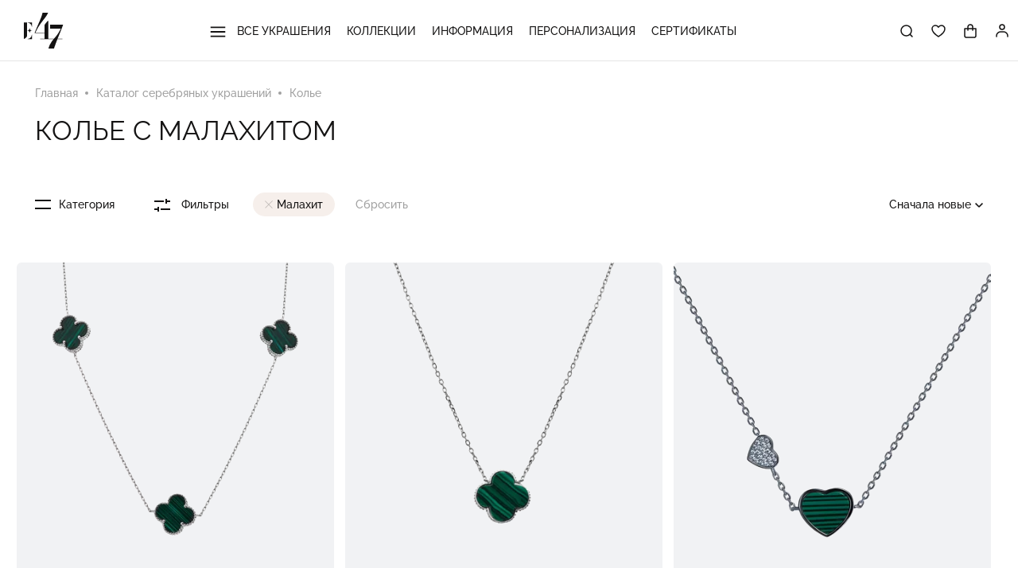

--- FILE ---
content_type: text/html; charset=UTF-8
request_url: https://www.e47.ru/catalog/kole/filter/vstavki-is-malakhit/
body_size: 34819
content:
<!DOCTYPE html>
<html lang="ru">

<head>
			<!-- Google Tag Manager -->
		<script data-skip-moving="true">(function(w,d,s,l,i){w[l]=w[l]||[];w[l].push({'gtm.start':
		new Date().getTime(),event:'gtm.js'});var f=d.getElementsByTagName(s)[0],
		j=d.createElement(s),dl=l!='dataLayer'?'&l='+l:'';j.async=true;j.src=
		'https://www.googletagmanager.com/gtm.js?id='+i+dl;f.parentNode.insertBefore(j,f);
		})(window,document,'script','dataLayer','GTM-T9Z2HNZ');</script>
		<!-- End Google Tag Manager -->
	
	<meta http-equiv="X-UA-Compatible" content="IE=edge">
	<title>Колье с малахитом купить в Москве – ELEMENT47</title>

	<!-- Mobile Meta -->
	<meta name="viewport" content="width=device-width, initial-scale=1.0, user-scalable=no">

	<!-- Prevent click-to-call by Skype -->
	<meta name="SKYPE_TOOLBAR" content="SKYPE_TOOLBAR_PARSER_COMPATIBLE" />

	<!-- Prevent iOS Safary detect numbers as phone -->
	<meta name="format-detection" content="telephone=no">

	<!-- Favicon -->
	<link rel="shortcut icon" href="/favicon.png" type="image/png">

	
	<script data-skip-moving="true">
	window.globalData = {};
	if (window.location.hash == '#top') {
		history.scrollRestoration = 'manual';
	}
	</script>

	<meta http-equiv="Content-Type" content="text/html; charset=UTF-8" />
<meta name="robots" content="index, follow" />
<meta name="description" content="Колье с малахитом купить в интернет-магазине ELEMENT47, бесплатно доставим по Москве и МО при покупке ювелирных украшений на сумму 3000 рублей &#128222; Для заказа звоните: +7 (495) 788-83-56" />
<script data-skip-moving="true">(function(w, d, n) {var cl = "bx-core";var ht = d.documentElement;var htc = ht ? ht.className : undefined;if (htc === undefined || htc.indexOf(cl) !== -1){return;}var ua = n.userAgent;if (/(iPad;)|(iPhone;)/i.test(ua)){cl += " bx-ios";}else if (/Windows/i.test(ua)){cl += ' bx-win';}else if (/Macintosh/i.test(ua)){cl += " bx-mac";}else if (/Linux/i.test(ua) && !/Android/i.test(ua)){cl += " bx-linux";}else if (/Android/i.test(ua)){cl += " bx-android";}cl += (/(ipad|iphone|android|mobile|touch)/i.test(ua) ? " bx-touch" : " bx-no-touch");cl += w.devicePixelRatio && w.devicePixelRatio >= 2? " bx-retina": " bx-no-retina";if (/AppleWebKit/.test(ua)){cl += " bx-chrome";}else if (/Opera/.test(ua)){cl += " bx-opera";}else if (/Firefox/.test(ua)){cl += " bx-firefox";}ht.className = htc ? htc + " " + cl : cl;})(window, document, navigator);</script>


<link href="/bitrix/js/ui/design-tokens/dist/ui.design-tokens.min.css?172617415623463" type="text/css"  rel="stylesheet" />
<link href="/bitrix/js/ui/fonts/opensans/ui.font.opensans.min.css?16680934942320" type="text/css"  rel="stylesheet" />
<link href="/bitrix/js/main/popup/dist/main.popup.bundle.min.css?176176224228056" type="text/css"  rel="stylesheet" />
<link href="/bitrix/cache/css/s1/e47/page_ea125b3b61f02bf6191507eb803683e5/page_ea125b3b61f02bf6191507eb803683e5_v1.css?17617626931029" type="text/css"  rel="stylesheet" />
<link href="/bitrix/cache/css/s1/e47/template_208d18d667e10718765aea3af6e7a94e/template_208d18d667e10718765aea3af6e7a94e_v1.css?1762803460244427" type="text/css"  data-template-style="true" rel="stylesheet" />




<script type="extension/settings" data-extension="currency.currency-core">{"region":"ru"}</script>



	
	</head>

<body class="page-index">
	<!--'start_frame_cache_HPfNif'--><!--'end_frame_cache_HPfNif'-->
	
<!-- Google Tag Manager (noscript) -->
<noscript><iframe src="https://www.googletagmanager.com/ns.html?id=GTM-T9Z2HNZ"
height="0" width="0" style="display:none;visibility:hidden"></iframe></noscript>
<!-- End Google Tag Manager (noscript) -->



<script type="text/javascript" data-skip-moving="true">
   (function(m,e,t,r,i,k,a){m[i]=m[i]||function(){(m[i].a=m[i].a||[]).push(arguments)};
   m[i].l=1*new Date();k=e.createElement(t),a=e.getElementsByTagName(t)[0],k.async=1,k.src=r,a.parentNode.insertBefore(k,a)})
   (window, document, "script", "https://mc.yandex.ru/metrika/tag.js", "ym");

   ym(86072139, "init", {
        clickmap:true,
        trackLinks:true,
        accurateTrackBounce:true,
        webvisor:true,
        ecommerce:"dataLayer"
   });
</script>
<noscript><div><img src="https://mc.yandex.ru/watch/86072139" style="position:absolute; left:-9999px;" alt="" /></div></noscript>
	
	<div id="top" class="page">

					
			<header class="site-header">
				<div class="container --header-container">
											<div class="head-burger">
							<svg aria-hidden="true" class="icon icon-burger">
								<use xlink:href="/local/templates/e47/assets/images/required/sprite.svg#burger"></use>
							</svg>
						</div>
					
					<a href="/" class="head-logo">
						<svg aria-hidden="true" class="icon icon-logo-full">
							<use xlink:href="/local/templates/e47/assets/images/required/sprite.svg#logo-full"></use>
						</svg>
					</a>

											<!--'start_frame_cache_LkGdQn'-->


<nav class="head-menu">

			<div class="head-menu__item">
			<a class="item-name" href="/catalog/">
									<svg aria-hidden="true" class="icon icon-burger">
						<use xlink:href="/local/templates/e47/assets/images/required/sprite.svg#burger"></use>
					</svg>
								Все украшения			</a>
							<div class="head-menu__submenu">
					<div class="head-menu__pos-container">
						<div class="head-menu__pos-content">
															<div class="submenu-col">
																		<div class="head-menu__submenu3">
																					<div class="submenu-col submenu-col_dynamic">
																									<a class="sublink" href="/catalog/aksessuary/">Аксессуары</a>
																									<a class="sublink" href="/catalog/braslety/">Браслеты</a>
																									<a class="sublink" href="/catalog/broshi/">Броши</a>
																									<a class="sublink" href="/catalog/zagim/">Зажим</a>
																							</div>
																					<div class="submenu-col submenu-col_dynamic">
																									<a class="sublink" href="/catalog/zaponki/">Запонки</a>
																									<a class="sublink" href="/catalog/kole/">Колье</a>
																									<a class="sublink" href="/catalog/koltsa/">Кольца</a>
																									<a class="sublink" href="/catalog/podveski/">Подвески</a>
																							</div>
																					<div class="submenu-col submenu-col_dynamic">
																									<a class="sublink" href="/catalog/sergi/">Серьги</a>
																									<a class="sublink" href="/catalog/tsepi/">Цепи и шнурки</a>
																									<a class="sublink" href="/catalog/shkatulki/">Шкатулки и коробочки</a>
																									<a class="sublink" href="/catalog/chasy/">Ювелирные часы</a>
																							</div>
																			</div>
								</div>
													</div>
					</div>
									</div>
					</div>
			<div class="head-menu__item">
			<a class="item-name" href="/catalog/collection/">
								Коллекции			</a>
							<div class="head-menu__submenu">
					<div class="head-menu__pos-container">
						<div class="head-menu__pos-content">
															<div class="submenu-col">
																		<div class="head-menu__submenu3">
																					<div class="submenu-col submenu-col_dynamic">
																									<a class="sublink" href="/catalog/collection/3_d/">3 D</a>
																									<a class="sublink" href="/catalog/collection/4_seasons/">4 SEASONS</a>
																									<a class="sublink" href="/catalog/collection/alice/">ALICE</a>
																									<a class="sublink" href="/catalog/collection/alma/">ALMA</a>
																									<a class="sublink" href="/catalog/collection/amsterdam/">AMSTERDAM</a>
																									<a class="sublink" href="/catalog/collection/atlantis/">ATLANTIS</a>
																									<a class="sublink" href="/catalog/collection/bloom/">BLOOM</a>
																									<a class="sublink" href="/catalog/collection/brownie/">BROWNIE</a>
																									<a class="sublink" href="/catalog/collection/bubbles/">BUBBLES</a>
																									<a class="sublink" href="/catalog/collection/carving/">CARVING</a>
																							</div>
																					<div class="submenu-col submenu-col_dynamic">
																									<a class="sublink" href="/catalog/collection/chain/">CHAIN</a>
																									<a class="sublink" href="/catalog/collection/classic/">CLASSIC</a>
																									<a class="sublink" href="/catalog/collection/clover/">CLOVER</a>
																									<a class="sublink" href="/catalog/collection/colosseo/">COLOSSEO</a>
																									<a class="sublink" href="/catalog/collection/composition_8/">COMPOSITION №8</a>
																									<a class="sublink" href="/catalog/collection/contessa/">CONTESSA</a>
																									<a class="sublink" href="/catalog/collection/enigma/">ENIGMA</a>
																									<a class="sublink" href="/catalog/collection/flora_fauna/">FLORA & FAUNA</a>
																									<a class="sublink" href="/catalog/collection/for_men/">FOR MEN</a>
																									<a class="sublink" href="/catalog/collection/geometry/">GEOMETRY</a>
																							</div>
																					<div class="submenu-col submenu-col_dynamic">
																									<a class="sublink" href="/catalog/collection/hope/">HOPE</a>
																									<a class="sublink" href="/catalog/collection/jovanna/">JOVANNA</a>
																									<a class="sublink" href="/catalog/collection/juicy/">JUICY</a>
																									<a class="sublink" href="/catalog/collection/kaleidoscope/">KALEIDOSCOPE</a>
																									<a class="sublink" href="/catalog/collection/kids/">KIDS</a>
																									<a class="sublink" href="/catalog/collection/lol/">LOL</a>
																									<a class="sublink" href="/catalog/collection/maharani/">MAHARANI</a>
																									<a class="sublink" href="/catalog/collection/marmellata/">MARMELLATA</a>
																									<a class="sublink" href="/catalog/collection/megapolis/">MEGAPOLIS</a>
																									<a class="sublink" href="/catalog/collection/mi_corazon/">MI CORAZON</a>
																							</div>
																					<div class="submenu-col submenu-col_dynamic">
																									<a class="sublink" href="/catalog/collection/mini_me/">MINI ME</a>
																									<a class="sublink" href="/catalog/collection/modern_talking/">MODERN TALKING</a>
																									<a class="sublink" href="/catalog/collection/monaco/">MONACO</a>
																									<a class="sublink" href="/catalog/collection/multicolor/">MULTICOLOR</a>
																									<a class="sublink" href="/catalog/collection/my_story/">MY STORY</a>
																									<a class="sublink" href="/catalog/collection/noble/">NOBLE</a>
																									<a class="sublink" href="/catalog/collection/palermo/">PALERMO</a>
																									<a class="sublink" href="/catalog/collection/parisienne/">PARISIENNE</a>
																									<a class="sublink" href="/catalog/collection/pearl_city/">PEARL CITY</a>
																									<a class="sublink" href="/catalog/collection/rainbow/">RAINBOW</a>
																							</div>
																					<div class="submenu-col submenu-col_dynamic">
																									<a class="sublink" href="/catalog/collection/rhythm/">RHYTHM</a>
																									<a class="sublink" href="/catalog/collection/rouge/">ROUGE</a>
																									<a class="sublink" href="/catalog/collection/shine/">SHINE</a>
																									<a class="sublink" href="/catalog/collection/silk/">SILK</a>
																									<a class="sublink" href="/catalog/collection/skin/">SKIN</a>
																									<a class="sublink" href="/catalog/collection/sparks_of_fire/">SPARKS OF FIRE</a>
																									<a class="sublink" href="/catalog/collection/spy/">SPY</a>
																									<a class="sublink" href="/catalog/collection/stone_soul/">STONE SOUL</a>
																									<a class="sublink" href="/catalog/collection/symbol/">SYMBOL</a>
																							</div>
																			</div>
								</div>
													</div>
					</div>
									</div>
					</div>
			<div class="head-menu__item">
			<a class="item-name" href="/info/">
								Информация			</a>
							<div class="head-menu__submenu">
					<div class="head-menu__pos-container">
						<div class="head-menu__pos-content">
															<div class="submenu-col">
																		<div class="head-menu__submenu3">
																					<div class="submenu-col submenu-col_dynamic">
																									<a class="sublink" href="/info/o-magazine/o-brende/">О бренде</a>
																									<a class="sublink" href="/info/o-magazine/kontakty/">Контакты</a>
																									<a class="sublink" href="/info/pokupatelyu/dostavka-i-oplata/">Доставка и оплата</a>
																							</div>
																			</div>
								</div>
													</div>
					</div>
									</div>
					</div>
			<div class="head-menu__item">
			<a class="item-name" href="/catalog/filter/stil-is-personalizatsiya/">
								Персонализация			</a>
					</div>
			<div class="head-menu__item">
			<a class="item-name" href="/sertifikaty/">
								Сертификаты			</a>
					</div>
	
	<div class="head-menu__footer">
					<a class="head-phone" href="tel:+74957888356">+7 (495) 788-83-56</a>
			<div class="head-worktime">Ежедневно с 9:00 до 18:00</div>
				


<div class="box-social">
			<a href="https://vk.com/e47ru" class="item" title="Вконтакте">
			<svg aria-hidden="true" class="icon icon-inst">
				<use xlink:href="/local/templates/e47/assets/images/required/sprite.svg#vk"></use>
			</svg>
		</a>
			<a href="https://t.me/+MY2AZporEgZkZDc6" class="item" title="Телеграм">
			<svg aria-hidden="true" class="icon icon-inst">
				<use xlink:href="/local/templates/e47/assets/images/required/sprite.svg#tg"></use>
			</svg>
		</a>
	</div>
	</div>
</nav>
<!--'end_frame_cache_LkGdQn'-->
						<div class="head-icons">
							<form class="head-search-form" action="/search/" method="GET">
								<input class="input" type="search" name="q" placeholder="Поиск">
								<span class="search-close" title="Закрыть" data-search-close><svg aria-hidden="true" class="icon icon-close"><use xlink:href="/local/templates/e47/assets/images/required/sprite.svg#close"></use></svg></span>
							</form>
							<div class="head-icons__item" data-search-show>
								<svg aria-hidden="true" class="icon icon_head icon-search">
									<use xlink:href="/local/templates/e47/assets/images/required/sprite.svg#search"></use>
								</svg>
							</div>
							<a href="/izbrannoe/" class="head-icons__item">
								<svg aria-hidden="true" class="icon icon_head icon-fav">
									<use xlink:href="/local/templates/e47/assets/images/required/sprite.svg#fav"></use>
								</svg>
								<span class="num hidden js-favorites-amount">0</span>
							</a>
							
<div id="bx_basketFKauiI" class="head-icons__item head-cart" data-cart-open>
	<!--'start_frame_cache_bx_basketFKauiI'-->


	<svg aria-hidden="true" class="icon icon-cart">
		<use xlink:href="/local/templates/e47/assets/images/required/sprite.svg#cart"></use>
	</svg>
	
	<!--'end_frame_cache_bx_basketFKauiI'--></div>

							<div class="head-icons__item head-icons__item_profile head-profile popup-outer">
								<a class="head-profile__link" href="/auth/">
									<svg aria-hidden="true" class="icon icon_head-profile head-profile__icon"><use xlink:href="/local/templates/e47/assets/images/required/sprite.svg#profile"></use></svg>
																	</a>
															</div>
						</div>
									</div>
			</header>

							<noindex id="basket-root" class="c-cart c-cart_empty" data-cart>
					<div class="c-cart__head">
						<span class="c-cart__close" data-cart-close>
							<svg aria-hidden="true" class="icon icon-close">
								<use xlink:href="/local/templates/e47/assets/images/required/sprite.svg#close"></use>
							</svg>
						</span>
						<div class="c-cart__head-text c-cart__notempty">
							<span class="c-cart__title">Корзина</span>
							<span class="c-cart__total-goods" data-cart-goods></span>
						</div>
					</div>
					<div class="c-cart__notempty" data-cart-notempty>
						<div id="basket-warning"></div>
						<div id="basket-items-list-wrapper">
							<div id="basket-items-list-container">
								<div id="basket-item-list">
									<div id="basket-item-table" class="c-cart__goods-wrapper">
									</div>
								</div>
							</div>
						</div>
						<div class="c-cart__footer">
							<div class="c-cart__total-price">
								<b>Итого:</b>
								<b><span data-cart-totalprice></span></b>
							</div>
							<div class="c-cart__text">Стоимость доставки посчитаем при оформлении</div>
							<a href="/personal/order/make/" class="c-cart__to-checkout elem-btn" data-checkout-button>Оформить заказ</a>
						</div>
					</div>
					<div class="c-cart__empty" data-cart-empty>
						<div class="c-cart__empty-header">Корзина пуста</div>
					</div>
					<div data-cart-scripts></div>
				</noindex>
									
		<main>
			


	<div class="container">
		<nav class="breadcrumbs breadcrumbs_catalog" itemscope itemtype="http://schema.org/BreadcrumbList">
				<span class="item" id="bx_breadcrumb_0" itemprop="itemListElement" itemscope itemtype="http://schema.org/ListItem">
				<a href="/" title="Главная" itemprop="item">
					<span itemprop="name">Главная</span>
				</a>
				<meta itemprop="position" content="1">
			</span>
						<span class="item" id="bx_breadcrumb_1" itemprop="itemListElement" itemscope itemtype="http://schema.org/ListItem">
				<a href="/catalog/" title="Каталог серебряных украшений" itemprop="item">
					<span itemprop="name">Каталог серебряных украшений</span>
				</a>
				<meta itemprop="position" content="2">
			</span>
						<span class="item" id="bx_breadcrumb_2" itemprop="itemListElement" itemscope itemtype="http://schema.org/ListItem">
				<a href="/catalog/kole/" title="Колье" itemprop="item">
					<span itemprop="name">Колье</span>
				</a>
				<meta itemprop="position" content="3">
			</span>
			</nav>
		<h1 class="catalog__heading">Колье с малахитом


</h1>
			</div>













<form name="arrFilter_form" action="/catalog/kole/filter/vstavki-is-malakhit/" method="get" class="filter__wrapper container" data-filter-wrapper>

	
			<div class="filter__categories" data-filter-categories>Категория</div>
		<div class="filter__trigger" data-filter-trigger>
		<svg aria-hidden="true" class="icon icon-filter">
			<use xlink:href="/local/templates/e47/assets/images/required/sprite.svg#filter"></use>
		</svg>
		Фильтры
	</div>

		<div class="filter__used has-items" data-used-wrapper>
					<span class="used-item" data-filter-used="arrFilter_208_2963121873">Малахит</span>
				<span class="used-drop" data-filter-reset>Сбросить</span>
	</div>
	
	<div class="filter__sort" data-jsc="Selector" data-jsc-id="sort">
		<input type="hidden" name="snachala" value="" data-jsc-part="activeValue">
		<span class="sort-item active" data-active-text data-jsc-part="activeLabel" data-jsc="Popup-button" data-jsc-id="sort">Сначала новые</span>
		<div class="sort-variants popup" data-jsc-part="popup" data-jsc="Popup" data-jsc-id="sort">
							<span class="popup__item" data-jsc-part="option" data-value="">Сначала новые</span>
							<span class="popup__item" data-jsc-part="option" data-value="davnie">Новые в конце</span>
							<span class="popup__item" data-jsc-part="option" data-value="deshevle">Сначала дешевле</span>
							<span class="popup__item" data-jsc-part="option" data-value="doroje">Сначала дороже</span>
					</div>
	</div>

	<div class="filter__total-products">946&nbsp;товаров</div>

	<div class="filter__body" data-filter-body>
		<div class="filter-xs-head">Фильтры</div>
			<div class="filter__used has-items" data-used-wrapper>
					<span class="used-item" data-filter-used="arrFilter_208_2963121873">Малахит</span>
				<span class="used-drop" data-filter-reset>Сбросить</span>
	</div>
			<div class="filter__params">
							<div class="param-col" >
					<div class="param-category-title param-category-title_gid" data-filter-param>Гид</div>
					<div class="params-wrapper">
													<label class="filter__checkbox disabled" data-role="label_arrFilter_267_1700265428" for="arrFilter_267_1700265428">
								<input
									type="checkbox"
									id="arrFilter_267_1700265428"
									name="arrFilter_267_1700265428"
									value="Y"
																		disabled									onclick="smartFilter.click(this)"
								>
								<span>
									АКЦИЯ - 14 ФЕВРАЛЯ																	</span>
							</label>
													<label class="filter__checkbox disabled" data-role="label_arrFilter_267_356321627" for="arrFilter_267_356321627">
								<input
									type="checkbox"
									id="arrFilter_267_356321627"
									name="arrFilter_267_356321627"
									value="Y"
																		disabled									onclick="smartFilter.click(this)"
								>
								<span>
									САМЫЕ ЧУВСТВЕННЫЕ УКРАШЕНИЯ																	</span>
							</label>
													<label class="filter__checkbox disabled" data-role="label_arrFilter_267_2352240865" for="arrFilter_267_2352240865">
								<input
									type="checkbox"
									id="arrFilter_267_2352240865"
									name="arrFilter_267_2352240865"
									value="Y"
																		disabled									onclick="smartFilter.click(this)"
								>
								<span>
									УКРАШЕНИЯ НА ОСЕНЬ																	</span>
							</label>
											</div>
				</div>
							<div class="param-col" >
					<div class="param-category-title " data-filter-param>Для кого</div>
					<div class="params-wrapper">
													<label class="filter__checkbox disabled" data-role="label_arrFilter_199_83798857" for="arrFilter_199_83798857">
								<input
									type="checkbox"
									id="arrFilter_199_83798857"
									name="arrFilter_199_83798857"
									value="Y"
																		disabled									onclick="smartFilter.click(this)"
								>
								<span>
									Детям																	</span>
							</label>
													<label class="filter__checkbox " data-role="label_arrFilter_199_3156648169" for="arrFilter_199_3156648169">
								<input
									type="checkbox"
									id="arrFilter_199_3156648169"
									name="arrFilter_199_3156648169"
									value="Y"
																											onclick="smartFilter.click(this)"
								>
								<span>
									Женские																	</span>
							</label>
											</div>
				</div>
							<div class="param-col" >
					<div class="param-category-title " data-filter-param>Коллекция</div>
					<div class="params-wrapper">
													<label class="filter__checkbox disabled" data-role="label_arrFilter_194_1088762533" for="arrFilter_194_1088762533">
								<input
									type="checkbox"
									id="arrFilter_194_1088762533"
									name="arrFilter_194_1088762533"
									value="Y"
																		disabled									onclick="smartFilter.click(this)"
								>
								<span>
									ALICE																	</span>
							</label>
													<label class="filter__checkbox disabled" data-role="label_arrFilter_194_3142280432" for="arrFilter_194_3142280432">
								<input
									type="checkbox"
									id="arrFilter_194_3142280432"
									name="arrFilter_194_3142280432"
									value="Y"
																		disabled									onclick="smartFilter.click(this)"
								>
								<span>
									ATLANTIS																	</span>
							</label>
													<label class="filter__checkbox disabled" data-role="label_arrFilter_194_249895613" for="arrFilter_194_249895613">
								<input
									type="checkbox"
									id="arrFilter_194_249895613"
									name="arrFilter_194_249895613"
									value="Y"
																		disabled									onclick="smartFilter.click(this)"
								>
								<span>
									CHAIN																	</span>
							</label>
													<label class="filter__checkbox disabled" data-role="label_arrFilter_194_3520731541" for="arrFilter_194_3520731541">
								<input
									type="checkbox"
									id="arrFilter_194_3520731541"
									name="arrFilter_194_3520731541"
									value="Y"
																		disabled									onclick="smartFilter.click(this)"
								>
								<span>
									CONTESSA																	</span>
							</label>
													<label class="filter__checkbox disabled" data-role="label_arrFilter_194_3535170612" for="arrFilter_194_3535170612">
								<input
									type="checkbox"
									id="arrFilter_194_3535170612"
									name="arrFilter_194_3535170612"
									value="Y"
																		disabled									onclick="smartFilter.click(this)"
								>
								<span>
									KALEIDOSCOPE																	</span>
							</label>
													<label class="filter__checkbox disabled" data-role="label_arrFilter_194_1206092699" for="arrFilter_194_1206092699">
								<input
									type="checkbox"
									id="arrFilter_194_1206092699"
									name="arrFilter_194_1206092699"
									value="Y"
																		disabled									onclick="smartFilter.click(this)"
								>
								<span>
									MAHARANI																	</span>
							</label>
													<label class="filter__checkbox disabled" data-role="label_arrFilter_194_1747507661" for="arrFilter_194_1747507661">
								<input
									type="checkbox"
									id="arrFilter_194_1747507661"
									name="arrFilter_194_1747507661"
									value="Y"
																		disabled									onclick="smartFilter.click(this)"
								>
								<span>
									MODERN TALKING																	</span>
							</label>
													<label class="filter__checkbox disabled" data-role="label_arrFilter_194_972495773" for="arrFilter_194_972495773">
								<input
									type="checkbox"
									id="arrFilter_194_972495773"
									name="arrFilter_194_972495773"
									value="Y"
																		disabled									onclick="smartFilter.click(this)"
								>
								<span>
									RAINBOW																	</span>
							</label>
													<label class="filter__checkbox disabled" data-role="label_arrFilter_194_2646261639" for="arrFilter_194_2646261639">
								<input
									type="checkbox"
									id="arrFilter_194_2646261639"
									name="arrFilter_194_2646261639"
									value="Y"
																		disabled									onclick="smartFilter.click(this)"
								>
								<span>
									RHYTHM																	</span>
							</label>
													<label class="filter__checkbox disabled" data-role="label_arrFilter_194_1959807814" for="arrFilter_194_1959807814">
								<input
									type="checkbox"
									id="arrFilter_194_1959807814"
									name="arrFilter_194_1959807814"
									value="Y"
																		disabled									onclick="smartFilter.click(this)"
								>
								<span>
									STONE SOUL																	</span>
							</label>
													<label class="filter__checkbox disabled" data-role="label_arrFilter_194_1517669992" for="arrFilter_194_1517669992">
								<input
									type="checkbox"
									id="arrFilter_194_1517669992"
									name="arrFilter_194_1517669992"
									value="Y"
																		disabled									onclick="smartFilter.click(this)"
								>
								<span>
									MI CORAZON																	</span>
							</label>
													<label class="filter__checkbox disabled" data-role="label_arrFilter_194_646057100" for="arrFilter_194_646057100">
								<input
									type="checkbox"
									id="arrFilter_194_646057100"
									name="arrFilter_194_646057100"
									value="Y"
																		disabled									onclick="smartFilter.click(this)"
								>
								<span>
									Цепи																	</span>
							</label>
													<label class="filter__checkbox disabled" data-role="label_arrFilter_194_3027435184" for="arrFilter_194_3027435184">
								<input
									type="checkbox"
									id="arrFilter_194_3027435184"
									name="arrFilter_194_3027435184"
									value="Y"
																		disabled									onclick="smartFilter.click(this)"
								>
								<span>
									3 D																	</span>
							</label>
													<label class="filter__checkbox disabled" data-role="label_arrFilter_194_841079228" for="arrFilter_194_841079228">
								<input
									type="checkbox"
									id="arrFilter_194_841079228"
									name="arrFilter_194_841079228"
									value="Y"
																		disabled									onclick="smartFilter.click(this)"
								>
								<span>
									4 SEASONS																	</span>
							</label>
													<label class="filter__checkbox " data-role="label_arrFilter_194_3450750484" for="arrFilter_194_3450750484">
								<input
									type="checkbox"
									id="arrFilter_194_3450750484"
									name="arrFilter_194_3450750484"
									value="Y"
																											onclick="smartFilter.click(this)"
								>
								<span>
									AMSTERDAM																	</span>
							</label>
													<label class="filter__checkbox " data-role="label_arrFilter_194_4288160918" for="arrFilter_194_4288160918">
								<input
									type="checkbox"
									id="arrFilter_194_4288160918"
									name="arrFilter_194_4288160918"
									value="Y"
																											onclick="smartFilter.click(this)"
								>
								<span>
									BLOOM																	</span>
							</label>
													<label class="filter__checkbox disabled" data-role="label_arrFilter_194_558509102" for="arrFilter_194_558509102">
								<input
									type="checkbox"
									id="arrFilter_194_558509102"
									name="arrFilter_194_558509102"
									value="Y"
																		disabled									onclick="smartFilter.click(this)"
								>
								<span>
									BUBBLES																	</span>
							</label>
													<label class="filter__checkbox disabled" data-role="label_arrFilter_194_1846262505" for="arrFilter_194_1846262505">
								<input
									type="checkbox"
									id="arrFilter_194_1846262505"
									name="arrFilter_194_1846262505"
									value="Y"
																		disabled									onclick="smartFilter.click(this)"
								>
								<span>
									CARVING																	</span>
							</label>
													<label class="filter__checkbox disabled" data-role="label_arrFilter_194_3131668098" for="arrFilter_194_3131668098">
								<input
									type="checkbox"
									id="arrFilter_194_3131668098"
									name="arrFilter_194_3131668098"
									value="Y"
																		disabled									onclick="smartFilter.click(this)"
								>
								<span>
									CLASSIC																	</span>
							</label>
													<label class="filter__checkbox " data-role="label_arrFilter_194_3664707431" for="arrFilter_194_3664707431">
								<input
									type="checkbox"
									id="arrFilter_194_3664707431"
									name="arrFilter_194_3664707431"
									value="Y"
																											onclick="smartFilter.click(this)"
								>
								<span>
									CLOVER																	</span>
							</label>
													<label class="filter__checkbox disabled" data-role="label_arrFilter_194_1141533380" for="arrFilter_194_1141533380">
								<input
									type="checkbox"
									id="arrFilter_194_1141533380"
									name="arrFilter_194_1141533380"
									value="Y"
																		disabled									onclick="smartFilter.click(this)"
								>
								<span>
									COLOSSEO																	</span>
							</label>
													<label class="filter__checkbox disabled" data-role="label_arrFilter_194_4273252216" for="arrFilter_194_4273252216">
								<input
									type="checkbox"
									id="arrFilter_194_4273252216"
									name="arrFilter_194_4273252216"
									value="Y"
																		disabled									onclick="smartFilter.click(this)"
								>
								<span>
									COMPOSITION №8																	</span>
							</label>
													<label class="filter__checkbox disabled" data-role="label_arrFilter_194_420252287" for="arrFilter_194_420252287">
								<input
									type="checkbox"
									id="arrFilter_194_420252287"
									name="arrFilter_194_420252287"
									value="Y"
																		disabled									onclick="smartFilter.click(this)"
								>
								<span>
									ENIGMA																	</span>
							</label>
													<label class="filter__checkbox disabled" data-role="label_arrFilter_194_1901186143" for="arrFilter_194_1901186143">
								<input
									type="checkbox"
									id="arrFilter_194_1901186143"
									name="arrFilter_194_1901186143"
									value="Y"
																		disabled									onclick="smartFilter.click(this)"
								>
								<span>
									FLORA & FAUNA																	</span>
							</label>
													<label class="filter__checkbox disabled" data-role="label_arrFilter_194_3707976574" for="arrFilter_194_3707976574">
								<input
									type="checkbox"
									id="arrFilter_194_3707976574"
									name="arrFilter_194_3707976574"
									value="Y"
																		disabled									onclick="smartFilter.click(this)"
								>
								<span>
									GEOMETRY																	</span>
							</label>
													<label class="filter__checkbox disabled" data-role="label_arrFilter_194_100191951" for="arrFilter_194_100191951">
								<input
									type="checkbox"
									id="arrFilter_194_100191951"
									name="arrFilter_194_100191951"
									value="Y"
																		disabled									onclick="smartFilter.click(this)"
								>
								<span>
									JOVANNA																	</span>
							</label>
													<label class="filter__checkbox disabled" data-role="label_arrFilter_194_3916701195" for="arrFilter_194_3916701195">
								<input
									type="checkbox"
									id="arrFilter_194_3916701195"
									name="arrFilter_194_3916701195"
									value="Y"
																		disabled									onclick="smartFilter.click(this)"
								>
								<span>
									JUICY																	</span>
							</label>
													<label class="filter__checkbox disabled" data-role="label_arrFilter_194_2989734215" for="arrFilter_194_2989734215">
								<input
									type="checkbox"
									id="arrFilter_194_2989734215"
									name="arrFilter_194_2989734215"
									value="Y"
																		disabled									onclick="smartFilter.click(this)"
								>
								<span>
									KIDS																	</span>
							</label>
													<label class="filter__checkbox disabled" data-role="label_arrFilter_194_1768324848" for="arrFilter_194_1768324848">
								<input
									type="checkbox"
									id="arrFilter_194_1768324848"
									name="arrFilter_194_1768324848"
									value="Y"
																		disabled									onclick="smartFilter.click(this)"
								>
								<span>
									LOL																	</span>
							</label>
													<label class="filter__checkbox disabled" data-role="label_arrFilter_194_3005168297" for="arrFilter_194_3005168297">
								<input
									type="checkbox"
									id="arrFilter_194_3005168297"
									name="arrFilter_194_3005168297"
									value="Y"
																		disabled									onclick="smartFilter.click(this)"
								>
								<span>
									MEGAPOLIS																	</span>
							</label>
													<label class="filter__checkbox disabled" data-role="label_arrFilter_194_2310248430" for="arrFilter_194_2310248430">
								<input
									type="checkbox"
									id="arrFilter_194_2310248430"
									name="arrFilter_194_2310248430"
									value="Y"
																		disabled									onclick="smartFilter.click(this)"
								>
								<span>
									MINI ME																	</span>
							</label>
													<label class="filter__checkbox disabled" data-role="label_arrFilter_194_2147867589" for="arrFilter_194_2147867589">
								<input
									type="checkbox"
									id="arrFilter_194_2147867589"
									name="arrFilter_194_2147867589"
									value="Y"
																		disabled									onclick="smartFilter.click(this)"
								>
								<span>
									MONACO																	</span>
							</label>
													<label class="filter__checkbox disabled" data-role="label_arrFilter_194_1561418629" for="arrFilter_194_1561418629">
								<input
									type="checkbox"
									id="arrFilter_194_1561418629"
									name="arrFilter_194_1561418629"
									value="Y"
																		disabled									onclick="smartFilter.click(this)"
								>
								<span>
									MY STORY																	</span>
							</label>
													<label class="filter__checkbox disabled" data-role="label_arrFilter_194_1864841479" for="arrFilter_194_1864841479">
								<input
									type="checkbox"
									id="arrFilter_194_1864841479"
									name="arrFilter_194_1864841479"
									value="Y"
																		disabled									onclick="smartFilter.click(this)"
								>
								<span>
									PALERMO																	</span>
							</label>
													<label class="filter__checkbox disabled" data-role="label_arrFilter_194_1008593315" for="arrFilter_194_1008593315">
								<input
									type="checkbox"
									id="arrFilter_194_1008593315"
									name="arrFilter_194_1008593315"
									value="Y"
																		disabled									onclick="smartFilter.click(this)"
								>
								<span>
									PEARL CITY																	</span>
							</label>
													<label class="filter__checkbox disabled" data-role="label_arrFilter_194_203831322" for="arrFilter_194_203831322">
								<input
									type="checkbox"
									id="arrFilter_194_203831322"
									name="arrFilter_194_203831322"
									value="Y"
																		disabled									onclick="smartFilter.click(this)"
								>
								<span>
									SILK																	</span>
							</label>
													<label class="filter__checkbox disabled" data-role="label_arrFilter_194_1160177962" for="arrFilter_194_1160177962">
								<input
									type="checkbox"
									id="arrFilter_194_1160177962"
									name="arrFilter_194_1160177962"
									value="Y"
																		disabled									onclick="smartFilter.click(this)"
								>
								<span>
									SPY																	</span>
							</label>
													<label class="filter__checkbox disabled" data-role="label_arrFilter_194_1118606622" for="arrFilter_194_1118606622">
								<input
									type="checkbox"
									id="arrFilter_194_1118606622"
									name="arrFilter_194_1118606622"
									value="Y"
																		disabled									onclick="smartFilter.click(this)"
								>
								<span>
									Подручные материалы																	</span>
							</label>
											</div>
				</div>
							<div class="param-col" >
					<div class="param-category-title " data-filter-param>Тип изделия</div>
					<div class="params-wrapper">
													<label class="filter__checkbox disabled" data-role="label_arrFilter_191_106364105" for="arrFilter_191_106364105">
								<input
									type="checkbox"
									id="arrFilter_191_106364105"
									name="arrFilter_191_106364105"
									value="Y"
																		disabled									onclick="smartFilter.click(this)"
								>
								<span>
									Body chain																	</span>
							</label>
													<label class="filter__checkbox disabled" data-role="label_arrFilter_191_2548845319" for="arrFilter_191_2548845319">
								<input
									type="checkbox"
									id="arrFilter_191_2548845319"
									name="arrFilter_191_2548845319"
									value="Y"
																		disabled									onclick="smartFilter.click(this)"
								>
								<span>
									Без камней																	</span>
							</label>
													<label class="filter__checkbox disabled" data-role="label_arrFilter_191_2896360498" for="arrFilter_191_2896360498">
								<input
									type="checkbox"
									id="arrFilter_191_2896360498"
									name="arrFilter_191_2896360498"
									value="Y"
																		disabled									onclick="smartFilter.click(this)"
								>
								<span>
									Бусы																	</span>
							</label>
													<label class="filter__checkbox " data-role="label_arrFilter_191_3464523555" for="arrFilter_191_3464523555">
								<input
									type="checkbox"
									id="arrFilter_191_3464523555"
									name="arrFilter_191_3464523555"
									value="Y"
																											onclick="smartFilter.click(this)"
								>
								<span>
									Галстуки																	</span>
							</label>
													<label class="filter__checkbox " data-role="label_arrFilter_191_1430586844" for="arrFilter_191_1430586844">
								<input
									type="checkbox"
									id="arrFilter_191_1430586844"
									name="arrFilter_191_1430586844"
									value="Y"
																											onclick="smartFilter.click(this)"
								>
								<span>
									Длинные																	</span>
							</label>
													<label class="filter__checkbox " data-role="label_arrFilter_191_2123361842" for="arrFilter_191_2123361842">
								<input
									type="checkbox"
									id="arrFilter_191_2123361842"
									name="arrFilter_191_2123361842"
									value="Y"
																											onclick="smartFilter.click(this)"
								>
								<span>
									Колье																	</span>
							</label>
													<label class="filter__checkbox disabled" data-role="label_arrFilter_191_1887111079" for="arrFilter_191_1887111079">
								<input
									type="checkbox"
									id="arrFilter_191_1887111079"
									name="arrFilter_191_1887111079"
									value="Y"
																		disabled									onclick="smartFilter.click(this)"
								>
								<span>
									Колье пустотелые																	</span>
							</label>
													<label class="filter__checkbox " data-role="label_arrFilter_191_284728002" for="arrFilter_191_284728002">
								<input
									type="checkbox"
									id="arrFilter_191_284728002"
									name="arrFilter_191_284728002"
									value="Y"
																											onclick="smartFilter.click(this)"
								>
								<span>
									Колье с подвеской																	</span>
							</label>
													<label class="filter__checkbox disabled" data-role="label_arrFilter_191_4252841570" for="arrFilter_191_4252841570">
								<input
									type="checkbox"
									id="arrFilter_191_4252841570"
									name="arrFilter_191_4252841570"
									value="Y"
																		disabled									onclick="smartFilter.click(this)"
								>
								<span>
									На цепи																	</span>
							</label>
													<label class="filter__checkbox " data-role="label_arrFilter_191_514842618" for="arrFilter_191_514842618">
								<input
									type="checkbox"
									id="arrFilter_191_514842618"
									name="arrFilter_191_514842618"
									value="Y"
																											onclick="smartFilter.click(this)"
								>
								<span>
									На цепочке																	</span>
							</label>
													<label class="filter__checkbox disabled" data-role="label_arrFilter_191_3387796282" for="arrFilter_191_3387796282">
								<input
									type="checkbox"
									id="arrFilter_191_3387796282"
									name="arrFilter_191_3387796282"
									value="Y"
																		disabled									onclick="smartFilter.click(this)"
								>
								<span>
									На шнурке																	</span>
							</label>
													<label class="filter__checkbox disabled" data-role="label_arrFilter_191_1270824334" for="arrFilter_191_1270824334">
								<input
									type="checkbox"
									id="arrFilter_191_1270824334"
									name="arrFilter_191_1270824334"
									value="Y"
																		disabled									onclick="smartFilter.click(this)"
								>
								<span>
									Подвески																	</span>
							</label>
													<label class="filter__checkbox " data-role="label_arrFilter_191_4247810838" for="arrFilter_191_4247810838">
								<input
									type="checkbox"
									id="arrFilter_191_4247810838"
									name="arrFilter_191_4247810838"
									value="Y"
																											onclick="smartFilter.click(this)"
								>
								<span>
									Подвески с цепью																	</span>
							</label>
													<label class="filter__checkbox disabled" data-role="label_arrFilter_191_2836028058" for="arrFilter_191_2836028058">
								<input
									type="checkbox"
									id="arrFilter_191_2836028058"
									name="arrFilter_191_2836028058"
									value="Y"
																		disabled									onclick="smartFilter.click(this)"
								>
								<span>
									Ривьера																	</span>
							</label>
													<label class="filter__checkbox disabled" data-role="label_arrFilter_191_2897079760" for="arrFilter_191_2897079760">
								<input
									type="checkbox"
									id="arrFilter_191_2897079760"
									name="arrFilter_191_2897079760"
									value="Y"
																		disabled									onclick="smartFilter.click(this)"
								>
								<span>
									Серьги																	</span>
							</label>
													<label class="filter__checkbox disabled" data-role="label_arrFilter_191_326326094" for="arrFilter_191_326326094">
								<input
									type="checkbox"
									id="arrFilter_191_326326094"
									name="arrFilter_191_326326094"
									value="Y"
																		disabled									onclick="smartFilter.click(this)"
								>
								<span>
									Сотуары																	</span>
							</label>
													<label class="filter__checkbox disabled" data-role="label_arrFilter_191_1318195160" for="arrFilter_191_1318195160">
								<input
									type="checkbox"
									id="arrFilter_191_1318195160"
									name="arrFilter_191_1318195160"
									value="Y"
																		disabled									onclick="smartFilter.click(this)"
								>
								<span>
									Теннисные																	</span>
							</label>
													<label class="filter__checkbox disabled" data-role="label_arrFilter_191_2106126004" for="arrFilter_191_2106126004">
								<input
									type="checkbox"
									id="arrFilter_191_2106126004"
									name="arrFilter_191_2106126004"
									value="Y"
																		disabled									onclick="smartFilter.click(this)"
								>
								<span>
									Чокеры																	</span>
							</label>
											</div>
				</div>
							<div class="param-col" style="display:none;">
					<div class="param-category-title " data-filter-param>Стиль</div>
					<div class="params-wrapper">
													<label class="filter__checkbox disabled" data-role="label_arrFilter_192_3308554705" for="arrFilter_192_3308554705">
								<input
									type="checkbox"
									id="arrFilter_192_3308554705"
									name="arrFilter_192_3308554705"
									value="Y"
																		disabled									onclick="smartFilter.click(this)"
								>
								<span>
									Гид по Подаркам для Детей																	</span>
							</label>
													<label class="filter__checkbox disabled" data-role="label_arrFilter_192_3260632520" for="arrFilter_192_3260632520">
								<input
									type="checkbox"
									id="arrFilter_192_3260632520"
									name="arrFilter_192_3260632520"
									value="Y"
																		disabled									onclick="smartFilter.click(this)"
								>
								<span>
									Гид по Подаркам для Нее																	</span>
							</label>
													<label class="filter__checkbox disabled" data-role="label_arrFilter_192_4013251068" for="arrFilter_192_4013251068">
								<input
									type="checkbox"
									id="arrFilter_192_4013251068"
									name="arrFilter_192_4013251068"
									value="Y"
																		disabled									onclick="smartFilter.click(this)"
								>
								<span>
									Персонализация																	</span>
							</label>
											</div>
				</div>
							<div class="param-col" >
					<div class="param-category-title " data-filter-param>Замок</div>
					<div class="params-wrapper">
													<label class="filter__checkbox disabled" data-role="label_arrFilter_193_574764362" for="arrFilter_193_574764362">
								<input
									type="checkbox"
									id="arrFilter_193_574764362"
									name="arrFilter_193_574764362"
									value="Y"
																		disabled									onclick="smartFilter.click(this)"
								>
								<span>
									Английский																	</span>
							</label>
													<label class="filter__checkbox " data-role="label_arrFilter_193_177200674" for="arrFilter_193_177200674">
								<input
									type="checkbox"
									id="arrFilter_193_177200674"
									name="arrFilter_193_177200674"
									value="Y"
																											onclick="smartFilter.click(this)"
								>
								<span>
									Карабин																	</span>
							</label>
													<label class="filter__checkbox disabled" data-role="label_arrFilter_193_661212938" for="arrFilter_193_661212938">
								<input
									type="checkbox"
									id="arrFilter_193_661212938"
									name="arrFilter_193_661212938"
									value="Y"
																		disabled									onclick="smartFilter.click(this)"
								>
								<span>
									Петля																	</span>
							</label>
											</div>
				</div>
							<div class="param-col" >
					<div class="param-category-title " data-filter-param>Тематика</div>
					<div class="params-wrapper">
													<label class="filter__checkbox disabled" data-role="label_arrFilter_195_3300179824" for="arrFilter_195_3300179824">
								<input
									type="checkbox"
									id="arrFilter_195_3300179824"
									name="arrFilter_195_3300179824"
									value="Y"
																		disabled									onclick="smartFilter.click(this)"
								>
								<span>
									love																	</span>
							</label>
													<label class="filter__checkbox disabled" data-role="label_arrFilter_195_1626735240" for="arrFilter_195_1626735240">
								<input
									type="checkbox"
									id="arrFilter_195_1626735240"
									name="arrFilter_195_1626735240"
									value="Y"
																		disabled									onclick="smartFilter.click(this)"
								>
								<span>
									ангел																	</span>
							</label>
													<label class="filter__checkbox disabled" data-role="label_arrFilter_195_591955703" for="arrFilter_195_591955703">
								<input
									type="checkbox"
									id="arrFilter_195_591955703"
									name="arrFilter_195_591955703"
									value="Y"
																		disabled									onclick="smartFilter.click(this)"
								>
								<span>
									бабочки																	</span>
							</label>
													<label class="filter__checkbox disabled" data-role="label_arrFilter_195_1388339210" for="arrFilter_195_1388339210">
								<input
									type="checkbox"
									id="arrFilter_195_1388339210"
									name="arrFilter_195_1388339210"
									value="Y"
																		disabled									onclick="smartFilter.click(this)"
								>
								<span>
									бант																	</span>
							</label>
													<label class="filter__checkbox disabled" data-role="label_arrFilter_195_2074840464" for="arrFilter_195_2074840464">
								<input
									type="checkbox"
									id="arrFilter_195_2074840464"
									name="arrFilter_195_2074840464"
									value="Y"
																		disabled									onclick="smartFilter.click(this)"
								>
								<span>
									буква																	</span>
							</label>
													<label class="filter__checkbox disabled" data-role="label_arrFilter_195_1410048737" for="arrFilter_195_1410048737">
								<input
									type="checkbox"
									id="arrFilter_195_1410048737"
									name="arrFilter_195_1410048737"
									value="Y"
																		disabled									onclick="smartFilter.click(this)"
								>
								<span>
									булавка																	</span>
							</label>
													<label class="filter__checkbox disabled" data-role="label_arrFilter_195_3568662357" for="arrFilter_195_3568662357">
								<input
									type="checkbox"
									id="arrFilter_195_3568662357"
									name="arrFilter_195_3568662357"
									value="Y"
																		disabled									onclick="smartFilter.click(this)"
								>
								<span>
									гриб																	</span>
							</label>
													<label class="filter__checkbox disabled" data-role="label_arrFilter_195_2166970411" for="arrFilter_195_2166970411">
								<input
									type="checkbox"
									id="arrFilter_195_2166970411"
									name="arrFilter_195_2166970411"
									value="Y"
																		disabled									onclick="smartFilter.click(this)"
								>
								<span>
									девочка																	</span>
							</label>
													<label class="filter__checkbox disabled" data-role="label_arrFilter_195_66519957" for="arrFilter_195_66519957">
								<input
									type="checkbox"
									id="arrFilter_195_66519957"
									name="arrFilter_195_66519957"
									value="Y"
																		disabled									onclick="smartFilter.click(this)"
								>
								<span>
									дракон																	</span>
							</label>
													<label class="filter__checkbox disabled" data-role="label_arrFilter_195_948999441" for="arrFilter_195_948999441">
								<input
									type="checkbox"
									id="arrFilter_195_948999441"
									name="arrFilter_195_948999441"
									value="Y"
																		disabled									onclick="smartFilter.click(this)"
								>
								<span>
									заяц																	</span>
							</label>
													<label class="filter__checkbox disabled" data-role="label_arrFilter_195_3804297465" for="arrFilter_195_3804297465">
								<input
									type="checkbox"
									id="arrFilter_195_3804297465"
									name="arrFilter_195_3804297465"
									value="Y"
																		disabled									onclick="smartFilter.click(this)"
								>
								<span>
									звезда																	</span>
							</label>
													<label class="filter__checkbox " data-role="label_arrFilter_195_2375292421" for="arrFilter_195_2375292421">
								<input
									type="checkbox"
									id="arrFilter_195_2375292421"
									name="arrFilter_195_2375292421"
									value="Y"
																											onclick="smartFilter.click(this)"
								>
								<span>
									клевер																	</span>
							</label>
													<label class="filter__checkbox disabled" data-role="label_arrFilter_195_805505824" for="arrFilter_195_805505824">
								<input
									type="checkbox"
									id="arrFilter_195_805505824"
									name="arrFilter_195_805505824"
									value="Y"
																		disabled									onclick="smartFilter.click(this)"
								>
								<span>
									крест																	</span>
							</label>
													<label class="filter__checkbox disabled" data-role="label_arrFilter_195_2790384649" for="arrFilter_195_2790384649">
								<input
									type="checkbox"
									id="arrFilter_195_2790384649"
									name="arrFilter_195_2790384649"
									value="Y"
																		disabled									onclick="smartFilter.click(this)"
								>
								<span>
									крылья																	</span>
							</label>
													<label class="filter__checkbox disabled" data-role="label_arrFilter_195_395665115" for="arrFilter_195_395665115">
								<input
									type="checkbox"
									id="arrFilter_195_395665115"
									name="arrFilter_195_395665115"
									value="Y"
																		disabled									onclick="smartFilter.click(this)"
								>
								<span>
									лицо																	</span>
							</label>
													<label class="filter__checkbox disabled" data-role="label_arrFilter_195_2600358447" for="arrFilter_195_2600358447">
								<input
									type="checkbox"
									id="arrFilter_195_2600358447"
									name="arrFilter_195_2600358447"
									value="Y"
																		disabled									onclick="smartFilter.click(this)"
								>
								<span>
									лягушка																	</span>
							</label>
													<label class="filter__checkbox disabled" data-role="label_arrFilter_195_4015907586" for="arrFilter_195_4015907586">
								<input
									type="checkbox"
									id="arrFilter_195_4015907586"
									name="arrFilter_195_4015907586"
									value="Y"
																		disabled									onclick="smartFilter.click(this)"
								>
								<span>
									нефертити																	</span>
							</label>
													<label class="filter__checkbox disabled" data-role="label_arrFilter_195_3823926039" for="arrFilter_195_3823926039">
								<input
									type="checkbox"
									id="arrFilter_195_3823926039"
									name="arrFilter_195_3823926039"
									value="Y"
																		disabled									onclick="smartFilter.click(this)"
								>
								<span>
									обезьяна																	</span>
							</label>
													<label class="filter__checkbox disabled" data-role="label_arrFilter_195_2535756429" for="arrFilter_195_2535756429">
								<input
									type="checkbox"
									id="arrFilter_195_2535756429"
									name="arrFilter_195_2535756429"
									value="Y"
																		disabled									onclick="smartFilter.click(this)"
								>
								<span>
									осьминог																	</span>
							</label>
													<label class="filter__checkbox disabled" data-role="label_arrFilter_195_2409261799" for="arrFilter_195_2409261799">
								<input
									type="checkbox"
									id="arrFilter_195_2409261799"
									name="arrFilter_195_2409261799"
									value="Y"
																		disabled									onclick="smartFilter.click(this)"
								>
								<span>
									паутина																	</span>
							</label>
													<label class="filter__checkbox disabled" data-role="label_arrFilter_195_3223319441" for="arrFilter_195_3223319441">
								<input
									type="checkbox"
									id="arrFilter_195_3223319441"
									name="arrFilter_195_3223319441"
									value="Y"
																		disabled									onclick="smartFilter.click(this)"
								>
								<span>
									перец																	</span>
							</label>
													<label class="filter__checkbox disabled" data-role="label_arrFilter_195_3078401986" for="arrFilter_195_3078401986">
								<input
									type="checkbox"
									id="arrFilter_195_3078401986"
									name="arrFilter_195_3078401986"
									value="Y"
																		disabled									onclick="smartFilter.click(this)"
								>
								<span>
									рыбка																	</span>
							</label>
													<label class="filter__checkbox disabled" data-role="label_arrFilter_195_878747211" for="arrFilter_195_878747211">
								<input
									type="checkbox"
									id="arrFilter_195_878747211"
									name="arrFilter_195_878747211"
									value="Y"
																		disabled									onclick="smartFilter.click(this)"
								>
								<span>
									сатин																	</span>
							</label>
													<label class="filter__checkbox disabled" data-role="label_arrFilter_195_3831891747" for="arrFilter_195_3831891747">
								<input
									type="checkbox"
									id="arrFilter_195_3831891747"
									name="arrFilter_195_3831891747"
									value="Y"
																		disabled									onclick="smartFilter.click(this)"
								>
								<span>
									сердце																	</span>
							</label>
													<label class="filter__checkbox disabled" data-role="label_arrFilter_195_4138003873" for="arrFilter_195_4138003873">
								<input
									type="checkbox"
									id="arrFilter_195_4138003873"
									name="arrFilter_195_4138003873"
									value="Y"
																		disabled									onclick="smartFilter.click(this)"
								>
								<span>
									смайлик																	</span>
							</label>
													<label class="filter__checkbox disabled" data-role="label_arrFilter_195_1738262161" for="arrFilter_195_1738262161">
								<input
									type="checkbox"
									id="arrFilter_195_1738262161"
									name="arrFilter_195_1738262161"
									value="Y"
																		disabled									onclick="smartFilter.click(this)"
								>
								<span>
									снежинка																	</span>
							</label>
													<label class="filter__checkbox disabled" data-role="label_arrFilter_195_278722055" for="arrFilter_195_278722055">
								<input
									type="checkbox"
									id="arrFilter_195_278722055"
									name="arrFilter_195_278722055"
									value="Y"
																		disabled									onclick="smartFilter.click(this)"
								>
								<span>
									собака																	</span>
							</label>
													<label class="filter__checkbox disabled" data-role="label_arrFilter_195_2927634094" for="arrFilter_195_2927634094">
								<input
									type="checkbox"
									id="arrFilter_195_2927634094"
									name="arrFilter_195_2927634094"
									value="Y"
																		disabled									onclick="smartFilter.click(this)"
								>
								<span>
									сова																	</span>
							</label>
													<label class="filter__checkbox disabled" data-role="label_arrFilter_195_214866389" for="arrFilter_195_214866389">
								<input
									type="checkbox"
									id="arrFilter_195_214866389"
									name="arrFilter_195_214866389"
									value="Y"
																		disabled									onclick="smartFilter.click(this)"
								>
								<span>
									цветы																	</span>
							</label>
													<label class="filter__checkbox disabled" data-role="label_arrFilter_195_3565006559" for="arrFilter_195_3565006559">
								<input
									type="checkbox"
									id="arrFilter_195_3565006559"
									name="arrFilter_195_3565006559"
									value="Y"
																		disabled									onclick="smartFilter.click(this)"
								>
								<span>
									часы																	</span>
							</label>
													<label class="filter__checkbox disabled" data-role="label_arrFilter_195_4164761861" for="arrFilter_195_4164761861">
								<input
									type="checkbox"
									id="arrFilter_195_4164761861"
									name="arrFilter_195_4164761861"
									value="Y"
																		disabled									onclick="smartFilter.click(this)"
								>
								<span>
									человек																	</span>
							</label>
													<label class="filter__checkbox disabled" data-role="label_arrFilter_195_1568433844" for="arrFilter_195_1568433844">
								<input
									type="checkbox"
									id="arrFilter_195_1568433844"
									name="arrFilter_195_1568433844"
									value="Y"
																		disabled									onclick="smartFilter.click(this)"
								>
								<span>
									череп																	</span>
							</label>
											</div>
				</div>
							<div class="param-col" >
					<div class="param-category-title " data-filter-param>Страна производства</div>
					<div class="params-wrapper">
													<label class="filter__checkbox " data-role="label_arrFilter_197_2044865067" for="arrFilter_197_2044865067">
								<input
									type="checkbox"
									id="arrFilter_197_2044865067"
									name="arrFilter_197_2044865067"
									value="Y"
																											onclick="smartFilter.click(this)"
								>
								<span>
									Гонконг																	</span>
							</label>
													<label class="filter__checkbox disabled" data-role="label_arrFilter_197_2492409668" for="arrFilter_197_2492409668">
								<input
									type="checkbox"
									id="arrFilter_197_2492409668"
									name="arrFilter_197_2492409668"
									value="Y"
																		disabled									onclick="smartFilter.click(this)"
								>
								<span>
									Италия																	</span>
							</label>
													<label class="filter__checkbox disabled" data-role="label_arrFilter_197_1656726835" for="arrFilter_197_1656726835">
								<input
									type="checkbox"
									id="arrFilter_197_1656726835"
									name="arrFilter_197_1656726835"
									value="Y"
																		disabled									onclick="smartFilter.click(this)"
								>
								<span>
									Китай																	</span>
							</label>
													<label class="filter__checkbox disabled" data-role="label_arrFilter_197_2208835098" for="arrFilter_197_2208835098">
								<input
									type="checkbox"
									id="arrFilter_197_2208835098"
									name="arrFilter_197_2208835098"
									value="Y"
																		disabled									onclick="smartFilter.click(this)"
								>
								<span>
									Малайзия																	</span>
							</label>
													<label class="filter__checkbox disabled" data-role="label_arrFilter_197_1733646093" for="arrFilter_197_1733646093">
								<input
									type="checkbox"
									id="arrFilter_197_1733646093"
									name="arrFilter_197_1733646093"
									value="Y"
																		disabled									onclick="smartFilter.click(this)"
								>
								<span>
									Россия																	</span>
							</label>
													<label class="filter__checkbox disabled" data-role="label_arrFilter_197_2012752487" for="arrFilter_197_2012752487">
								<input
									type="checkbox"
									id="arrFilter_197_2012752487"
									name="arrFilter_197_2012752487"
									value="Y"
																		disabled									onclick="smartFilter.click(this)"
								>
								<span>
									США																	</span>
							</label>
													<label class="filter__checkbox disabled" data-role="label_arrFilter_197_183218919" for="arrFilter_197_183218919">
								<input
									type="checkbox"
									id="arrFilter_197_183218919"
									name="arrFilter_197_183218919"
									value="Y"
																		disabled									onclick="smartFilter.click(this)"
								>
								<span>
									Таиланд																	</span>
							</label>
													<label class="filter__checkbox disabled" data-role="label_arrFilter_197_2909392881" for="arrFilter_197_2909392881">
								<input
									type="checkbox"
									id="arrFilter_197_2909392881"
									name="arrFilter_197_2909392881"
									value="Y"
																		disabled									onclick="smartFilter.click(this)"
								>
								<span>
									Турция																	</span>
							</label>
											</div>
				</div>
							<div class="param-col" >
					<div class="param-category-title " data-filter-param>Металл</div>
					<div class="params-wrapper">
													<label class="filter__checkbox disabled" data-role="label_arrFilter_201_594083506" for="arrFilter_201_594083506">
								<input
									type="checkbox"
									id="arrFilter_201_594083506"
									name="arrFilter_201_594083506"
									value="Y"
																		disabled									onclick="smartFilter.click(this)"
								>
								<span>
									Бижутерный сплав																	</span>
							</label>
													<label class="filter__checkbox disabled" data-role="label_arrFilter_201_2910940734" for="arrFilter_201_2910940734">
								<input
									type="checkbox"
									id="arrFilter_201_2910940734"
									name="arrFilter_201_2910940734"
									value="Y"
																		disabled									onclick="smartFilter.click(this)"
								>
								<span>
									Нет металла																	</span>
							</label>
													<label class="filter__checkbox " data-role="label_arrFilter_201_1537117678" for="arrFilter_201_1537117678">
								<input
									type="checkbox"
									id="arrFilter_201_1537117678"
									name="arrFilter_201_1537117678"
									value="Y"
																											onclick="smartFilter.click(this)"
								>
								<span>
									Серебро 925 пробы																	</span>
							</label>
											</div>
				</div>
							<div class="param-col" >
					<div class="param-category-title " data-filter-param>Цвет металла</div>
					<div class="params-wrapper">
													<label class="filter__checkbox " data-role="label_arrFilter_202_748273016" for="arrFilter_202_748273016">
								<input
									type="checkbox"
									id="arrFilter_202_748273016"
									name="arrFilter_202_748273016"
									value="Y"
																											onclick="smartFilter.click(this)"
								>
								<span>
									Белый																	</span>
							</label>
													<label class="filter__checkbox " data-role="label_arrFilter_202_4269422308" for="arrFilter_202_4269422308">
								<input
									type="checkbox"
									id="arrFilter_202_4269422308"
									name="arrFilter_202_4269422308"
									value="Y"
																											onclick="smartFilter.click(this)"
								>
								<span>
									Желтый																	</span>
							</label>
													<label class="filter__checkbox disabled" data-role="label_arrFilter_202_3656147743" for="arrFilter_202_3656147743">
								<input
									type="checkbox"
									id="arrFilter_202_3656147743"
									name="arrFilter_202_3656147743"
									value="Y"
																		disabled									onclick="smartFilter.click(this)"
								>
								<span>
									Комбинированный																	</span>
							</label>
													<label class="filter__checkbox disabled" data-role="label_arrFilter_202_4002748184" for="arrFilter_202_4002748184">
								<input
									type="checkbox"
									id="arrFilter_202_4002748184"
									name="arrFilter_202_4002748184"
									value="Y"
																		disabled									onclick="smartFilter.click(this)"
								>
								<span>
									Розовый																	</span>
							</label>
													<label class="filter__checkbox disabled" data-role="label_arrFilter_202_3687756163" for="arrFilter_202_3687756163">
								<input
									type="checkbox"
									id="arrFilter_202_3687756163"
									name="arrFilter_202_3687756163"
									value="Y"
																		disabled									onclick="smartFilter.click(this)"
								>
								<span>
									Черный																	</span>
							</label>
											</div>
				</div>
							<div class="param-col" >
					<div class="param-category-title " data-filter-param>Вставки</div>
					<div class="params-wrapper">
													<label class="filter__checkbox " data-role="label_arrFilter_208_3796532709" for="arrFilter_208_3796532709">
								<input
									type="checkbox"
									id="arrFilter_208_3796532709"
									name="arrFilter_208_3796532709"
									value="Y"
																											onclick="smartFilter.click(this)"
								>
								<span>
									Авантюрин																	</span>
							</label>
													<label class="filter__checkbox " data-role="label_arrFilter_208_4179096317" for="arrFilter_208_4179096317">
								<input
									type="checkbox"
									id="arrFilter_208_4179096317"
									name="arrFilter_208_4179096317"
									value="Y"
																											onclick="smartFilter.click(this)"
								>
								<span>
									Агат																	</span>
							</label>
													<label class="filter__checkbox " data-role="label_arrFilter_208_1819194156" for="arrFilter_208_1819194156">
								<input
									type="checkbox"
									id="arrFilter_208_1819194156"
									name="arrFilter_208_1819194156"
									value="Y"
																											onclick="smartFilter.click(this)"
								>
								<span>
									Агат водный																	</span>
							</label>
													<label class="filter__checkbox " data-role="label_arrFilter_208_2786310303" for="arrFilter_208_2786310303">
								<input
									type="checkbox"
									id="arrFilter_208_2786310303"
									name="arrFilter_208_2786310303"
									value="Y"
																											onclick="smartFilter.click(this)"
								>
								<span>
									Аквамарин																	</span>
							</label>
													<label class="filter__checkbox " data-role="label_arrFilter_208_1532384356" for="arrFilter_208_1532384356">
								<input
									type="checkbox"
									id="arrFilter_208_1532384356"
									name="arrFilter_208_1532384356"
									value="Y"
																											onclick="smartFilter.click(this)"
								>
								<span>
									Амазонит																	</span>
							</label>
													<label class="filter__checkbox " data-role="label_arrFilter_208_305326481" for="arrFilter_208_305326481">
								<input
									type="checkbox"
									id="arrFilter_208_305326481"
									name="arrFilter_208_305326481"
									value="Y"
																											onclick="smartFilter.click(this)"
								>
								<span>
									Аметист																	</span>
							</label>
													<label class="filter__checkbox " data-role="label_arrFilter_208_3269105952" for="arrFilter_208_3269105952">
								<input
									type="checkbox"
									id="arrFilter_208_3269105952"
									name="arrFilter_208_3269105952"
									value="Y"
																											onclick="smartFilter.click(this)"
								>
								<span>
									Апатит																	</span>
							</label>
													<label class="filter__checkbox " data-role="label_arrFilter_208_764612293" for="arrFilter_208_764612293">
								<input
									type="checkbox"
									id="arrFilter_208_764612293"
									name="arrFilter_208_764612293"
									value="Y"
																											onclick="smartFilter.click(this)"
								>
								<span>
									Бирюза																	</span>
							</label>
													<label class="filter__checkbox " data-role="label_arrFilter_208_2253096400" for="arrFilter_208_2253096400">
								<input
									type="checkbox"
									id="arrFilter_208_2253096400"
									name="arrFilter_208_2253096400"
									value="Y"
																											onclick="smartFilter.click(this)"
								>
								<span>
									Бисер																	</span>
							</label>
													<label class="filter__checkbox " data-role="label_arrFilter_208_669239830" for="arrFilter_208_669239830">
								<input
									type="checkbox"
									id="arrFilter_208_669239830"
									name="arrFilter_208_669239830"
									value="Y"
																											onclick="smartFilter.click(this)"
								>
								<span>
									Гематит																	</span>
							</label>
													<label class="filter__checkbox " data-role="label_arrFilter_208_1330669039" for="arrFilter_208_1330669039">
								<input
									type="checkbox"
									id="arrFilter_208_1330669039"
									name="arrFilter_208_1330669039"
									value="Y"
																											onclick="smartFilter.click(this)"
								>
								<span>
									Говлит																	</span>
							</label>
													<label class="filter__checkbox " data-role="label_arrFilter_208_518882156" for="arrFilter_208_518882156">
								<input
									type="checkbox"
									id="arrFilter_208_518882156"
									name="arrFilter_208_518882156"
									value="Y"
																											onclick="smartFilter.click(this)"
								>
								<span>
									Гранат																	</span>
							</label>
													<label class="filter__checkbox " data-role="label_arrFilter_208_558654520" for="arrFilter_208_558654520">
								<input
									type="checkbox"
									id="arrFilter_208_558654520"
									name="arrFilter_208_558654520"
									value="Y"
																											onclick="smartFilter.click(this)"
								>
								<span>
									Дерево																	</span>
							</label>
													<label class="filter__checkbox " data-role="label_arrFilter_208_1272664395" for="arrFilter_208_1272664395">
								<input
									type="checkbox"
									id="arrFilter_208_1272664395"
									name="arrFilter_208_1272664395"
									value="Y"
																											onclick="smartFilter.click(this)"
								>
								<span>
									Дублет																	</span>
							</label>
													<label class="filter__checkbox " data-role="label_arrFilter_208_3760431643" for="arrFilter_208_3760431643">
								<input
									type="checkbox"
									id="arrFilter_208_3760431643"
									name="arrFilter_208_3760431643"
									value="Y"
																											onclick="smartFilter.click(this)"
								>
								<span>
									Жадеит																	</span>
							</label>
													<label class="filter__checkbox " data-role="label_arrFilter_208_3268772034" for="arrFilter_208_3268772034">
								<input
									type="checkbox"
									id="arrFilter_208_3268772034"
									name="arrFilter_208_3268772034"
									value="Y"
																											onclick="smartFilter.click(this)"
								>
								<span>
									Жемчуг																	</span>
							</label>
													<label class="filter__checkbox " data-role="label_arrFilter_208_3743987734" for="arrFilter_208_3743987734">
								<input
									type="checkbox"
									id="arrFilter_208_3743987734"
									name="arrFilter_208_3743987734"
									value="Y"
																											onclick="smartFilter.click(this)"
								>
								<span>
									Иолит																	</span>
							</label>
													<label class="filter__checkbox " data-role="label_arrFilter_208_3021980545" for="arrFilter_208_3021980545">
								<input
									type="checkbox"
									id="arrFilter_208_3021980545"
									name="arrFilter_208_3021980545"
									value="Y"
																											onclick="smartFilter.click(this)"
								>
								<span>
									Кальцит																	</span>
							</label>
													<label class="filter__checkbox " data-role="label_arrFilter_208_2672866449" for="arrFilter_208_2672866449">
								<input
									type="checkbox"
									id="arrFilter_208_2672866449"
									name="arrFilter_208_2672866449"
									value="Y"
																											onclick="smartFilter.click(this)"
								>
								<span>
									Каучук																	</span>
							</label>
													<label class="filter__checkbox " data-role="label_arrFilter_208_3733038854" for="arrFilter_208_3733038854">
								<input
									type="checkbox"
									id="arrFilter_208_3733038854"
									name="arrFilter_208_3733038854"
									value="Y"
																											onclick="smartFilter.click(this)"
								>
								<span>
									Кварц																	</span>
							</label>
													<label class="filter__checkbox " data-role="label_arrFilter_208_165915523" for="arrFilter_208_165915523">
								<input
									type="checkbox"
									id="arrFilter_208_165915523"
									name="arrFilter_208_165915523"
									value="Y"
																											onclick="smartFilter.click(this)"
								>
								<span>
									Кварц волосатик																	</span>
							</label>
													<label class="filter__checkbox " data-role="label_arrFilter_208_841453994" for="arrFilter_208_841453994">
								<input
									type="checkbox"
									id="arrFilter_208_841453994"
									name="arrFilter_208_841453994"
									value="Y"
																											onclick="smartFilter.click(this)"
								>
								<span>
									Кианит																	</span>
							</label>
													<label class="filter__checkbox " data-role="label_arrFilter_208_1305549790" for="arrFilter_208_1305549790">
								<input
									type="checkbox"
									id="arrFilter_208_1305549790"
									name="arrFilter_208_1305549790"
									value="Y"
																											onclick="smartFilter.click(this)"
								>
								<span>
									Кианит облагороженный																	</span>
							</label>
													<label class="filter__checkbox " data-role="label_arrFilter_208_1842051591" for="arrFilter_208_1842051591">
								<input
									type="checkbox"
									id="arrFilter_208_1842051591"
									name="arrFilter_208_1842051591"
									value="Y"
																											onclick="smartFilter.click(this)"
								>
								<span>
									Кожа																	</span>
							</label>
													<label class="filter__checkbox " data-role="label_arrFilter_208_524473450" for="arrFilter_208_524473450">
								<input
									type="checkbox"
									id="arrFilter_208_524473450"
									name="arrFilter_208_524473450"
									value="Y"
																											onclick="smartFilter.click(this)"
								>
								<span>
									Коралл																	</span>
							</label>
													<label class="filter__checkbox " data-role="label_arrFilter_208_1966233908" for="arrFilter_208_1966233908">
								<input
									type="checkbox"
									id="arrFilter_208_1966233908"
									name="arrFilter_208_1966233908"
									value="Y"
																											onclick="smartFilter.click(this)"
								>
								<span>
									Корунд																	</span>
							</label>
													<label class="filter__checkbox " data-role="label_arrFilter_208_4241762674" for="arrFilter_208_4241762674">
								<input
									type="checkbox"
									id="arrFilter_208_4241762674"
									name="arrFilter_208_4241762674"
									value="Y"
																											onclick="smartFilter.click(this)"
								>
								<span>
									Кошачий глаз																	</span>
							</label>
													<label class="filter__checkbox " data-role="label_arrFilter_208_140891444" for="arrFilter_208_140891444">
								<input
									type="checkbox"
									id="arrFilter_208_140891444"
									name="arrFilter_208_140891444"
									value="Y"
																											onclick="smartFilter.click(this)"
								>
								<span>
									Лабрадорит																	</span>
							</label>
													<label class="filter__checkbox " data-role="label_arrFilter_208_1669189380" for="arrFilter_208_1669189380">
								<input
									type="checkbox"
									id="arrFilter_208_1669189380"
									name="arrFilter_208_1669189380"
									value="Y"
																											onclick="smartFilter.click(this)"
								>
								<span>
									Лазурит																	</span>
							</label>
													<label class="filter__checkbox " data-role="label_arrFilter_208_1439287510" for="arrFilter_208_1439287510">
								<input
									type="checkbox"
									id="arrFilter_208_1439287510"
									name="arrFilter_208_1439287510"
									value="Y"
																											onclick="smartFilter.click(this)"
								>
								<span>
									Лунный камень																	</span>
							</label>
													<label class="filter__checkbox " data-role="label_arrFilter_208_2435354638" for="arrFilter_208_2435354638">
								<input
									type="checkbox"
									id="arrFilter_208_2435354638"
									name="arrFilter_208_2435354638"
									value="Y"
																											onclick="smartFilter.click(this)"
								>
								<span>
									Магнезит																	</span>
							</label>
													<label class="filter__checkbox " data-role="label_arrFilter_208_2963121873" for="arrFilter_208_2963121873">
								<input
									type="checkbox"
									id="arrFilter_208_2963121873"
									name="arrFilter_208_2963121873"
									value="Y"
									checked																		onclick="smartFilter.click(this)"
								>
								<span>
									Малахит																	</span>
							</label>
													<label class="filter__checkbox " data-role="label_arrFilter_208_3484216525" for="arrFilter_208_3484216525">
								<input
									type="checkbox"
									id="arrFilter_208_3484216525"
									name="arrFilter_208_3484216525"
									value="Y"
																											onclick="smartFilter.click(this)"
								>
								<span>
									Марказит																	</span>
							</label>
													<label class="filter__checkbox " data-role="label_arrFilter_208_2169208056" for="arrFilter_208_2169208056">
								<input
									type="checkbox"
									id="arrFilter_208_2169208056"
									name="arrFilter_208_2169208056"
									value="Y"
																											onclick="smartFilter.click(this)"
								>
								<span>
									Оникс																	</span>
							</label>
													<label class="filter__checkbox " data-role="label_arrFilter_208_2176973284" for="arrFilter_208_2176973284">
								<input
									type="checkbox"
									id="arrFilter_208_2176973284"
									name="arrFilter_208_2176973284"
									value="Y"
																											onclick="smartFilter.click(this)"
								>
								<span>
									Опал																	</span>
							</label>
													<label class="filter__checkbox " data-role="label_arrFilter_208_1339744499" for="arrFilter_208_1339744499">
								<input
									type="checkbox"
									id="arrFilter_208_1339744499"
									name="arrFilter_208_1339744499"
									value="Y"
																											onclick="smartFilter.click(this)"
								>
								<span>
									Перидот																	</span>
							</label>
													<label class="filter__checkbox " data-role="label_arrFilter_208_3456821823" for="arrFilter_208_3456821823">
								<input
									type="checkbox"
									id="arrFilter_208_3456821823"
									name="arrFilter_208_3456821823"
									value="Y"
																											onclick="smartFilter.click(this)"
								>
								<span>
									Перламутр																	</span>
							</label>
													<label class="filter__checkbox " data-role="label_arrFilter_208_4129386847" for="arrFilter_208_4129386847">
								<input
									type="checkbox"
									id="arrFilter_208_4129386847"
									name="arrFilter_208_4129386847"
									value="Y"
																											onclick="smartFilter.click(this)"
								>
								<span>
									Раухтопаз																	</span>
							</label>
													<label class="filter__checkbox " data-role="label_arrFilter_208_3901768815" for="arrFilter_208_3901768815">
								<input
									type="checkbox"
									id="arrFilter_208_3901768815"
									name="arrFilter_208_3901768815"
									value="Y"
																											onclick="smartFilter.click(this)"
								>
								<span>
									Родолит																	</span>
							</label>
													<label class="filter__checkbox " data-role="label_arrFilter_208_4195984271" for="arrFilter_208_4195984271">
								<input
									type="checkbox"
									id="arrFilter_208_4195984271"
									name="arrFilter_208_4195984271"
									value="Y"
																											onclick="smartFilter.click(this)"
								>
								<span>
									Родонит																	</span>
							</label>
													<label class="filter__checkbox " data-role="label_arrFilter_208_3832501975" for="arrFilter_208_3832501975">
								<input
									type="checkbox"
									id="arrFilter_208_3832501975"
									name="arrFilter_208_3832501975"
									value="Y"
																											onclick="smartFilter.click(this)"
								>
								<span>
									Рубин																	</span>
							</label>
													<label class="filter__checkbox " data-role="label_arrFilter_208_1812533296" for="arrFilter_208_1812533296">
								<input
									type="checkbox"
									id="arrFilter_208_1812533296"
									name="arrFilter_208_1812533296"
									value="Y"
																											onclick="smartFilter.click(this)"
								>
								<span>
									Сапфир																	</span>
							</label>
													<label class="filter__checkbox " data-role="label_arrFilter_208_2061839021" for="arrFilter_208_2061839021">
								<input
									type="checkbox"
									id="arrFilter_208_2061839021"
									name="arrFilter_208_2061839021"
									value="Y"
																											onclick="smartFilter.click(this)"
								>
								<span>
									Силикон																	</span>
							</label>
													<label class="filter__checkbox " data-role="label_arrFilter_208_3855554611" for="arrFilter_208_3855554611">
								<input
									type="checkbox"
									id="arrFilter_208_3855554611"
									name="arrFilter_208_3855554611"
									value="Y"
																											onclick="smartFilter.click(this)"
								>
								<span>
									Содалит																	</span>
							</label>
													<label class="filter__checkbox " data-role="label_arrFilter_208_1749411068" for="arrFilter_208_1749411068">
								<input
									type="checkbox"
									id="arrFilter_208_1749411068"
									name="arrFilter_208_1749411068"
									value="Y"
																											onclick="smartFilter.click(this)"
								>
								<span>
									Сталь																	</span>
							</label>
													<label class="filter__checkbox " data-role="label_arrFilter_208_3898049543" for="arrFilter_208_3898049543">
								<input
									type="checkbox"
									id="arrFilter_208_3898049543"
									name="arrFilter_208_3898049543"
									value="Y"
																											onclick="smartFilter.click(this)"
								>
								<span>
									Стекло																	</span>
							</label>
													<label class="filter__checkbox " data-role="label_arrFilter_208_1918868781" for="arrFilter_208_1918868781">
								<input
									type="checkbox"
									id="arrFilter_208_1918868781"
									name="arrFilter_208_1918868781"
									value="Y"
																											onclick="smartFilter.click(this)"
								>
								<span>
									Танзанит																	</span>
							</label>
													<label class="filter__checkbox " data-role="label_arrFilter_208_2354478130" for="arrFilter_208_2354478130">
								<input
									type="checkbox"
									id="arrFilter_208_2354478130"
									name="arrFilter_208_2354478130"
									value="Y"
																											onclick="smartFilter.click(this)"
								>
								<span>
									Топаз																	</span>
							</label>
													<label class="filter__checkbox " data-role="label_arrFilter_208_1547407485" for="arrFilter_208_1547407485">
								<input
									type="checkbox"
									id="arrFilter_208_1547407485"
									name="arrFilter_208_1547407485"
									value="Y"
																											onclick="smartFilter.click(this)"
								>
								<span>
									Турмалин																	</span>
							</label>
													<label class="filter__checkbox " data-role="label_arrFilter_208_1511963471" for="arrFilter_208_1511963471">
								<input
									type="checkbox"
									id="arrFilter_208_1511963471"
									name="arrFilter_208_1511963471"
									value="Y"
																											onclick="smartFilter.click(this)"
								>
								<span>
									Фианит																	</span>
							</label>
													<label class="filter__checkbox " data-role="label_arrFilter_208_3758932924" for="arrFilter_208_3758932924">
								<input
									type="checkbox"
									id="arrFilter_208_3758932924"
									name="arrFilter_208_3758932924"
									value="Y"
																											onclick="smartFilter.click(this)"
								>
								<span>
									Халцедон																	</span>
							</label>
													<label class="filter__checkbox " data-role="label_arrFilter_208_3810716299" for="arrFilter_208_3810716299">
								<input
									type="checkbox"
									id="arrFilter_208_3810716299"
									name="arrFilter_208_3810716299"
									value="Y"
																											onclick="smartFilter.click(this)"
								>
								<span>
									Хризопраз																	</span>
							</label>
													<label class="filter__checkbox " data-role="label_arrFilter_208_3091543426" for="arrFilter_208_3091543426">
								<input
									type="checkbox"
									id="arrFilter_208_3091543426"
									name="arrFilter_208_3091543426"
									value="Y"
																											onclick="smartFilter.click(this)"
								>
								<span>
									Цаворит																	</span>
							</label>
													<label class="filter__checkbox " data-role="label_arrFilter_208_3304106992" for="arrFilter_208_3304106992">
								<input
									type="checkbox"
									id="arrFilter_208_3304106992"
									name="arrFilter_208_3304106992"
									value="Y"
																											onclick="smartFilter.click(this)"
								>
								<span>
									Цитрин																	</span>
							</label>
													<label class="filter__checkbox " data-role="label_arrFilter_208_3203046316" for="arrFilter_208_3203046316">
								<input
									type="checkbox"
									id="arrFilter_208_3203046316"
									name="arrFilter_208_3203046316"
									value="Y"
																											onclick="smartFilter.click(this)"
								>
								<span>
									Шнур																	</span>
							</label>
													<label class="filter__checkbox " data-role="label_arrFilter_208_4031323929" for="arrFilter_208_4031323929">
								<input
									type="checkbox"
									id="arrFilter_208_4031323929"
									name="arrFilter_208_4031323929"
									value="Y"
																											onclick="smartFilter.click(this)"
								>
								<span>
									Шпат																	</span>
							</label>
													<label class="filter__checkbox " data-role="label_arrFilter_208_1708286250" for="arrFilter_208_1708286250">
								<input
									type="checkbox"
									id="arrFilter_208_1708286250"
									name="arrFilter_208_1708286250"
									value="Y"
																											onclick="smartFilter.click(this)"
								>
								<span>
									Шпинель																	</span>
							</label>
													<label class="filter__checkbox " data-role="label_arrFilter_208_1985883285" for="arrFilter_208_1985883285">
								<input
									type="checkbox"
									id="arrFilter_208_1985883285"
									name="arrFilter_208_1985883285"
									value="Y"
																											onclick="smartFilter.click(this)"
								>
								<span>
									Эмаль																	</span>
							</label>
											</div>
				</div>
							<div class="param-col" >
					<div class="param-category-title " data-filter-param>Цвет вставок</div>
					<div class="params-wrapper">
													<label class="filter__checkbox disabled" data-role="label_arrFilter_210_4153288281" for="arrFilter_210_4153288281">
								<input
									type="checkbox"
									id="arrFilter_210_4153288281"
									name="arrFilter_210_4153288281"
									value="Y"
																		disabled									onclick="smartFilter.click(this)"
								>
								<span>
									Белый																	</span>
							</label>
													<label class="filter__checkbox disabled" data-role="label_arrFilter_210_2660994898" for="arrFilter_210_2660994898">
								<input
									type="checkbox"
									id="arrFilter_210_2660994898"
									name="arrFilter_210_2660994898"
									value="Y"
																		disabled									onclick="smartFilter.click(this)"
								>
								<span>
									Зеленый																	</span>
							</label>
													<label class="filter__checkbox disabled" data-role="label_arrFilter_210_3602374028" for="arrFilter_210_3602374028">
								<input
									type="checkbox"
									id="arrFilter_210_3602374028"
									name="arrFilter_210_3602374028"
									value="Y"
																		disabled									onclick="smartFilter.click(this)"
								>
								<span>
									Коричневый																	</span>
							</label>
													<label class="filter__checkbox disabled" data-role="label_arrFilter_210_901828783" for="arrFilter_210_901828783">
								<input
									type="checkbox"
									id="arrFilter_210_901828783"
									name="arrFilter_210_901828783"
									value="Y"
																		disabled									onclick="smartFilter.click(this)"
								>
								<span>
									Красный																	</span>
							</label>
													<label class="filter__checkbox disabled" data-role="label_arrFilter_210_3368102100" for="arrFilter_210_3368102100">
								<input
									type="checkbox"
									id="arrFilter_210_3368102100"
									name="arrFilter_210_3368102100"
									value="Y"
																		disabled									onclick="smartFilter.click(this)"
								>
								<span>
									Синий																	</span>
							</label>
													<label class="filter__checkbox disabled" data-role="label_arrFilter_210_314076301" for="arrFilter_210_314076301">
								<input
									type="checkbox"
									id="arrFilter_210_314076301"
									name="arrFilter_210_314076301"
									value="Y"
																		disabled									onclick="smartFilter.click(this)"
								>
								<span>
									Цветной																	</span>
							</label>
													<label class="filter__checkbox disabled" data-role="label_arrFilter_210_1282933966" for="arrFilter_210_1282933966">
								<input
									type="checkbox"
									id="arrFilter_210_1282933966"
									name="arrFilter_210_1282933966"
									value="Y"
																		disabled									onclick="smartFilter.click(this)"
								>
								<span>
									Черный																	</span>
							</label>
											</div>
				</div>
							<div class="param-col" >
					<div class="param-category-title " data-filter-param>Размер</div>
					<div class="params-wrapper">
													<label class="filter__checkbox disabled" data-role="label_arrFilter_212_1890836013" for="arrFilter_212_1890836013">
								<input
									type="checkbox"
									id="arrFilter_212_1890836013"
									name="arrFilter_212_1890836013"
									value="Y"
																		disabled									onclick="smartFilter.click(this)"
								>
								<span>
									one size																	</span>
							</label>
													<label class="filter__checkbox disabled" data-role="label_arrFilter_212_2543914611" for="arrFilter_212_2543914611">
								<input
									type="checkbox"
									id="arrFilter_212_2543914611"
									name="arrFilter_212_2543914611"
									value="Y"
																		disabled									onclick="smartFilter.click(this)"
								>
								<span>
									30																	</span>
							</label>
													<label class="filter__checkbox disabled" data-role="label_arrFilter_212_3532676199" for="arrFilter_212_3532676199">
								<input
									type="checkbox"
									id="arrFilter_212_3532676199"
									name="arrFilter_212_3532676199"
									value="Y"
																		disabled									onclick="smartFilter.click(this)"
								>
								<span>
									35																	</span>
							</label>
													<label class="filter__checkbox disabled" data-role="label_arrFilter_212_2763471140" for="arrFilter_212_2763471140">
								<input
									type="checkbox"
									id="arrFilter_212_2763471140"
									name="arrFilter_212_2763471140"
									value="Y"
																		disabled									onclick="smartFilter.click(this)"
								>
								<span>
									35+5																	</span>
							</label>
													<label class="filter__checkbox disabled" data-role="label_arrFilter_212_3289909823" for="arrFilter_212_3289909823">
								<input
									type="checkbox"
									id="arrFilter_212_3289909823"
									name="arrFilter_212_3289909823"
									value="Y"
																		disabled									onclick="smartFilter.click(this)"
								>
								<span>
									37																	</span>
							</label>
													<label class="filter__checkbox disabled" data-role="label_arrFilter_212_3108313106" for="arrFilter_212_3108313106">
								<input
									type="checkbox"
									id="arrFilter_212_3108313106"
									name="arrFilter_212_3108313106"
									value="Y"
																		disabled									onclick="smartFilter.click(this)"
								>
								<span>
									37+5																	</span>
							</label>
													<label class="filter__checkbox disabled" data-role="label_arrFilter_212_656510385" for="arrFilter_212_656510385">
								<input
									type="checkbox"
									id="arrFilter_212_656510385"
									name="arrFilter_212_656510385"
									value="Y"
																		disabled									onclick="smartFilter.click(this)"
								>
								<span>
									37+7																	</span>
							</label>
													<label class="filter__checkbox disabled" data-role="label_arrFilter_212_4130236605" for="arrFilter_212_4130236605">
								<input
									type="checkbox"
									id="arrFilter_212_4130236605"
									name="arrFilter_212_4130236605"
									value="Y"
																		disabled									onclick="smartFilter.click(this)"
								>
								<span>
									38																	</span>
							</label>
													<label class="filter__checkbox disabled" data-role="label_arrFilter_212_3703656777" for="arrFilter_212_3703656777">
								<input
									type="checkbox"
									id="arrFilter_212_3703656777"
									name="arrFilter_212_3703656777"
									value="Y"
																		disabled									onclick="smartFilter.click(this)"
								>
								<span>
									38+5																	</span>
							</label>
													<label class="filter__checkbox disabled" data-role="label_arrFilter_212_3975401732" for="arrFilter_212_3975401732">
								<input
									type="checkbox"
									id="arrFilter_212_3975401732"
									name="arrFilter_212_3975401732"
									value="Y"
																		disabled									onclick="smartFilter.click(this)"
								>
								<span>
									38+7																	</span>
							</label>
													<label class="filter__checkbox " data-role="label_arrFilter_212_2570568501" for="arrFilter_212_2570568501">
								<input
									type="checkbox"
									id="arrFilter_212_2570568501"
									name="arrFilter_212_2570568501"
									value="Y"
																											onclick="smartFilter.click(this)"
								>
								<span>
									40																	</span>
							</label>
													<label class="filter__checkbox disabled" data-role="label_arrFilter_212_4117226134" for="arrFilter_212_4117226134">
								<input
									type="checkbox"
									id="arrFilter_212_4117226134"
									name="arrFilter_212_4117226134"
									value="Y"
																		disabled									onclick="smartFilter.click(this)"
								>
								<span>
									40+3																	</span>
							</label>
													<label class="filter__checkbox disabled" data-role="label_arrFilter_212_2616517010" for="arrFilter_212_2616517010">
								<input
									type="checkbox"
									id="arrFilter_212_2616517010"
									name="arrFilter_212_2616517010"
									value="Y"
																		disabled									onclick="smartFilter.click(this)"
								>
								<span>
									40+5																	</span>
							</label>
													<label class="filter__checkbox disabled" data-role="label_arrFilter_212_877295651" for="arrFilter_212_877295651">
								<input
									type="checkbox"
									id="arrFilter_212_877295651"
									name="arrFilter_212_877295651"
									value="Y"
																		disabled									onclick="smartFilter.click(this)"
								>
								<span>
									40+7																	</span>
							</label>
													<label class="filter__checkbox disabled" data-role="label_arrFilter_212_4239789473" for="arrFilter_212_4239789473">
								<input
									type="checkbox"
									id="arrFilter_212_4239789473"
									name="arrFilter_212_4239789473"
									value="Y"
																		disabled									onclick="smartFilter.click(this)"
								>
								<span>
									42																	</span>
							</label>
													<label class="filter__checkbox disabled" data-role="label_arrFilter_212_159964836" for="arrFilter_212_159964836">
								<input
									type="checkbox"
									id="arrFilter_212_159964836"
									name="arrFilter_212_159964836"
									value="Y"
																		disabled									onclick="smartFilter.click(this)"
								>
								<span>
									45																	</span>
							</label>
													<label class="filter__checkbox disabled" data-role="label_arrFilter_212_2587265957" for="arrFilter_212_2587265957">
								<input
									type="checkbox"
									id="arrFilter_212_2587265957"
									name="arrFilter_212_2587265957"
									value="Y"
																		disabled									onclick="smartFilter.click(this)"
								>
								<span>
									45+5																	</span>
							</label>
													<label class="filter__checkbox disabled" data-role="label_arrFilter_212_3939957302" for="arrFilter_212_3939957302">
								<input
									type="checkbox"
									id="arrFilter_212_3939957302"
									name="arrFilter_212_3939957302"
									value="Y"
																		disabled									onclick="smartFilter.click(this)"
								>
								<span>
									46																	</span>
							</label>
													<label class="filter__checkbox disabled" data-role="label_arrFilter_212_1139616705" for="arrFilter_212_1139616705">
								<input
									type="checkbox"
									id="arrFilter_212_1139616705"
									name="arrFilter_212_1139616705"
									value="Y"
																		disabled									onclick="smartFilter.click(this)"
								>
								<span>
									47																	</span>
							</label>
													<label class="filter__checkbox disabled" data-role="label_arrFilter_212_2466601840" for="arrFilter_212_2466601840">
								<input
									type="checkbox"
									id="arrFilter_212_2466601840"
									name="arrFilter_212_2466601840"
									value="Y"
																		disabled									onclick="smartFilter.click(this)"
								>
								<span>
									50																	</span>
							</label>
													<label class="filter__checkbox disabled" data-role="label_arrFilter_212_3368509634" for="arrFilter_212_3368509634">
								<input
									type="checkbox"
									id="arrFilter_212_3368509634"
									name="arrFilter_212_3368509634"
									value="Y"
																		disabled									onclick="smartFilter.click(this)"
								>
								<span>
									50+5																	</span>
							</label>
													<label class="filter__checkbox disabled" data-role="label_arrFilter_212_3857262688" for="arrFilter_212_3857262688">
								<input
									type="checkbox"
									id="arrFilter_212_3857262688"
									name="arrFilter_212_3857262688"
									value="Y"
																		disabled									onclick="smartFilter.click(this)"
								>
								<span>
									52																	</span>
							</label>
													<label class="filter__checkbox disabled" data-role="label_arrFilter_212_34935271" for="arrFilter_212_34935271">
								<input
									type="checkbox"
									id="arrFilter_212_34935271"
									name="arrFilter_212_34935271"
									value="Y"
																		disabled									onclick="smartFilter.click(this)"
								>
								<span>
									55																	</span>
							</label>
													<label class="filter__checkbox disabled" data-role="label_arrFilter_212_2323252980" for="arrFilter_212_2323252980">
								<input
									type="checkbox"
									id="arrFilter_212_2323252980"
									name="arrFilter_212_2323252980"
									value="Y"
																		disabled									onclick="smartFilter.click(this)"
								>
								<span>
									60																	</span>
							</label>
													<label class="filter__checkbox disabled" data-role="label_arrFilter_212_2106500770" for="arrFilter_212_2106500770">
								<input
									type="checkbox"
									id="arrFilter_212_2106500770"
									name="arrFilter_212_2106500770"
									value="Y"
																		disabled									onclick="smartFilter.click(this)"
								>
								<span>
									60+7																	</span>
							</label>
													<label class="filter__checkbox disabled" data-role="label_arrFilter_212_343271024" for="arrFilter_212_343271024">
								<input
									type="checkbox"
									id="arrFilter_212_343271024"
									name="arrFilter_212_343271024"
									value="Y"
																		disabled									onclick="smartFilter.click(this)"
								>
								<span>
									62																	</span>
							</label>
													<label class="filter__checkbox disabled" data-role="label_arrFilter_212_189529091" for="arrFilter_212_189529091">
								<input
									type="checkbox"
									id="arrFilter_212_189529091"
									name="arrFilter_212_189529091"
									value="Y"
																		disabled									onclick="smartFilter.click(this)"
								>
								<span>
									62-110																	</span>
							</label>
													<label class="filter__checkbox " data-role="label_arrFilter_212_168561354" for="arrFilter_212_168561354">
								<input
									type="checkbox"
									id="arrFilter_212_168561354"
									name="arrFilter_212_168561354"
									value="Y"
																											onclick="smartFilter.click(this)"
								>
								<span>
									65																	</span>
							</label>
													<label class="filter__checkbox disabled" data-role="label_arrFilter_212_650707438" for="arrFilter_212_650707438">
								<input
									type="checkbox"
									id="arrFilter_212_650707438"
									name="arrFilter_212_650707438"
									value="Y"
																		disabled									onclick="smartFilter.click(this)"
								>
								<span>
									65-100																	</span>
							</label>
													<label class="filter__checkbox " data-role="label_arrFilter_212_1372092782" for="arrFilter_212_1372092782">
								<input
									type="checkbox"
									id="arrFilter_212_1372092782"
									name="arrFilter_212_1372092782"
									value="Y"
																											onclick="smartFilter.click(this)"
								>
								<span>
									70																	</span>
							</label>
													<label class="filter__checkbox disabled" data-role="label_arrFilter_212_652470150" for="arrFilter_212_652470150">
								<input
									type="checkbox"
									id="arrFilter_212_652470150"
									name="arrFilter_212_652470150"
									value="Y"
																		disabled									onclick="smartFilter.click(this)"
								>
								<span>
									70+5																	</span>
							</label>
													<label class="filter__checkbox disabled" data-role="label_arrFilter_212_1335338375" for="arrFilter_212_1335338375">
								<input
									type="checkbox"
									id="arrFilter_212_1335338375"
									name="arrFilter_212_1335338375"
									value="Y"
																		disabled									onclick="smartFilter.click(this)"
								>
								<span>
									75																	</span>
							</label>
													<label class="filter__checkbox disabled" data-role="label_arrFilter_212_1715322979" for="arrFilter_212_1715322979">
								<input
									type="checkbox"
									id="arrFilter_212_1715322979"
									name="arrFilter_212_1715322979"
									value="Y"
																		disabled									onclick="smartFilter.click(this)"
								>
								<span>
									76																	</span>
							</label>
													<label class="filter__checkbox disabled" data-role="label_arrFilter_212_16718577" for="arrFilter_212_16718577">
								<input
									type="checkbox"
									id="arrFilter_212_16718577"
									name="arrFilter_212_16718577"
									value="Y"
																		disabled									onclick="smartFilter.click(this)"
								>
								<span>
									80																	</span>
							</label>
													<label class="filter__checkbox disabled" data-role="label_arrFilter_212_3741833649" for="arrFilter_212_3741833649">
								<input
									type="checkbox"
									id="arrFilter_212_3741833649"
									name="arrFilter_212_3741833649"
									value="Y"
																		disabled									onclick="smartFilter.click(this)"
								>
								<span>
									80+7																	</span>
							</label>
													<label class="filter__checkbox disabled" data-role="label_arrFilter_212_3229327188" for="arrFilter_212_3229327188">
								<input
									type="checkbox"
									id="arrFilter_212_3229327188"
									name="arrFilter_212_3229327188"
									value="Y"
																		disabled									onclick="smartFilter.click(this)"
								>
								<span>
									85																	</span>
							</label>
													<label class="filter__checkbox " data-role="label_arrFilter_212_2871967760" for="arrFilter_212_2871967760">
								<input
									type="checkbox"
									id="arrFilter_212_2871967760"
									name="arrFilter_212_2871967760"
									value="Y"
																											onclick="smartFilter.click(this)"
								>
								<span>
									90																	</span>
							</label>
													<label class="filter__checkbox disabled" data-role="label_arrFilter_212_3595972023" for="arrFilter_212_3595972023">
								<input
									type="checkbox"
									id="arrFilter_212_3595972023"
									name="arrFilter_212_3595972023"
									value="Y"
																		disabled									onclick="smartFilter.click(this)"
								>
								<span>
									90+7																	</span>
							</label>
													<label class="filter__checkbox disabled" data-role="label_arrFilter_212_1910196547" for="arrFilter_212_1910196547">
								<input
									type="checkbox"
									id="arrFilter_212_1910196547"
									name="arrFilter_212_1910196547"
									value="Y"
																		disabled									onclick="smartFilter.click(this)"
								>
								<span>
									95																	</span>
							</label>
													<label class="filter__checkbox disabled" data-role="label_arrFilter_212_1447777454" for="arrFilter_212_1447777454">
								<input
									type="checkbox"
									id="arrFilter_212_1447777454"
									name="arrFilter_212_1447777454"
									value="Y"
																		disabled									onclick="smartFilter.click(this)"
								>
								<span>
									100																	</span>
							</label>
													<label class="filter__checkbox disabled" data-role="label_arrFilter_212_3493125596" for="arrFilter_212_3493125596">
								<input
									type="checkbox"
									id="arrFilter_212_3493125596"
									name="arrFilter_212_3493125596"
									value="Y"
																		disabled									onclick="smartFilter.click(this)"
								>
								<span>
									100+7																	</span>
							</label>
													<label class="filter__checkbox disabled" data-role="label_arrFilter_212_3205007838" for="arrFilter_212_3205007838">
								<input
									type="checkbox"
									id="arrFilter_212_3205007838"
									name="arrFilter_212_3205007838"
									value="Y"
																		disabled									onclick="smartFilter.click(this)"
								>
								<span>
									110																	</span>
							</label>
													<label class="filter__checkbox disabled" data-role="label_arrFilter_212_3460442244" for="arrFilter_212_3460442244">
								<input
									type="checkbox"
									id="arrFilter_212_3460442244"
									name="arrFilter_212_3460442244"
									value="Y"
																		disabled									onclick="smartFilter.click(this)"
								>
								<span>
									114+7																	</span>
							</label>
													<label class="filter__checkbox disabled" data-role="label_arrFilter_212_1593357018" for="arrFilter_212_1593357018">
								<input
									type="checkbox"
									id="arrFilter_212_1593357018"
									name="arrFilter_212_1593357018"
									value="Y"
																		disabled									onclick="smartFilter.click(this)"
								>
								<span>
									115																	</span>
							</label>
													<label class="filter__checkbox disabled" data-role="label_arrFilter_212_2437741771" for="arrFilter_212_2437741771">
								<input
									type="checkbox"
									id="arrFilter_212_2437741771"
									name="arrFilter_212_2437741771"
									value="Y"
																		disabled									onclick="smartFilter.click(this)"
								>
								<span>
									120																	</span>
							</label>
													<label class="filter__checkbox disabled" data-role="label_arrFilter_212_704610892" for="arrFilter_212_704610892">
								<input
									type="checkbox"
									id="arrFilter_212_704610892"
									name="arrFilter_212_704610892"
									value="Y"
																		disabled									onclick="smartFilter.click(this)"
								>
								<span>
									150																	</span>
							</label>
													<label class="filter__checkbox disabled" data-role="label_arrFilter_212_2065762444" for="arrFilter_212_2065762444">
								<input
									type="checkbox"
									id="arrFilter_212_2065762444"
									name="arrFilter_212_2065762444"
									value="Y"
																		disabled									onclick="smartFilter.click(this)"
								>
								<span>
									180																	</span>
							</label>
											</div>
				</div>
					</div>
		<div class="filter__buttons">
			<div class="total-products">946&nbsp;товаров</div>
			<button id="del_filter" name="del_filter" type="submit" class="reset-btn" >Очистить</button>
			<button id="set_filter" name="set_filter" type="submit" class="elem-btn">
				Применить
				<span id="modef" style="display:none">
					(<span id="modef_num"></span>)
					<a href="/catalog/kole/filter/vstavki-is-malakhit/"></a>				</span>
			</button>
		</div>
	</div>

	<nav class="filter__cat" data-filter-cat>
	
						<a id="bx_1847241719_953" class="filter-cat-link" href="/catalog/sergi/">Серьги</a>
					<a id="bx_1847241719_971" class="filter-cat-link" href="/catalog/podveski/">Подвески</a>
					<a id="bx_1847241719_955" class="filter-cat-link" href="/catalog/kole/">Колье</a>
					<a id="bx_1847241719_954" class="filter-cat-link" href="/catalog/koltsa/">Кольца</a>
					<a id="bx_1847241719_956" class="filter-cat-link" href="/catalog/braslety/">Браслеты</a>
					<a id="bx_1847241719_957" class="filter-cat-link" href="/catalog/broshi/">Броши</a>
					<a id="bx_1847241719_1016" class="filter-cat-link" href="/catalog/chasy/">Ювелирные часы</a>
					<a id="bx_1847241719_1010" class="filter-cat-link" href="/catalog/aksessuary/">Аксессуары</a>
					<a id="bx_1847241719_1071" class="filter-cat-link" href="/catalog/zagim/">Зажим</a>
					<a id="bx_1847241719_1050" class="filter-cat-link" href="/catalog/zaponki/">Запонки</a>
					<a id="bx_1847241719_1089" class="filter-cat-link" href="/catalog/tsepi/">Цепи и шнурки</a>
					<a id="bx_1847241719_1104" class="filter-cat-link" href="/catalog/shkatulki/">Шкатулки и коробочки</a>
			</nav>
</form>

<div class="product-snippet__wrapper" data-entity="container-3">
	<!-- items-container -->
		
	





<div id="bx_3966226736_250390_7e1b8e3524755c391129a9d7e6f2d206" class="product-snippet " data-entity="items-row" data-product data-product-id="250390" itemscope itemtype="http://schema.org/Product">
	<img class="product-snippet__sber hidden" src="/local/templates/e47/assets/images/required/sber-pokupay.svg" alt="Сбер рассрочка" title="Товар можно купить в рассрочку без переплат">
	<button class="product-snippet__fav  js-favorites" data-id="250390">&nbsp;</button>
	<a href="/catalog/product/kole_iz_serebra_925_proby_s_malakhitami_250390/" class="product-snippet__link" >
				<div id="bx_3966226736_250390_7e1b8e3524755c391129a9d7e6f2d206_pict_slider" style="display:none;" data-slider-interval="3000" data-slider-wrap="true"></div>
		<div id="bx_3966226736_250390_7e1b8e3524755c391129a9d7e6f2d206_pict" style="display:none;"></div>
		<div class="product-snippet__img">
							<img
					class="lazyload"
					data-src="/upload/iblock/274/385bxa1fbqkogzt90av6w2dzu2hv0oc2/SY_359966_N_KL_MH_WG.jpg" 					src="/local/templates/e47/assets/images/lazy/list_item.png"
					alt=""
				>
					</div>
		<div class="product-snippet__brand">Element47</div>
		<div class="product-snippet__name">Колье из серебра 925 пробы с малахитами</div>
		<div class="product-snippet__prices" data-entity="price-block">
			<div class="product-snippet__price " id="bx_3966226736_250390_7e1b8e3524755c391129a9d7e6f2d206_price">19&nbsp;182 &#8381;</div>
					</div>
	</a>
			<div class="product-snippet__bottom">
						<div id="bx_3966226736_250390_7e1b8e3524755c391129a9d7e6f2d206_sku_tree" >
							<div data-entity="sku-block">
					<div data-entity="sku-line-block">
						<ul class="product-snippet__sizes">
															<li class="size-item" title="90" data-treevalue="212_6946" data-onevalue="6946">90</li>
													</ul>
					</div>
				</div>
					</div>
				<div data-entity="buttons-block">
				<div id="bx_3966226736_250390_7e1b8e3524755c391129a9d7e6f2d206_not_avail" class="product-snippet__btn elem-btn" style="display: none;">Нет в наличии</div>
				<div id="bx_3966226736_250390_7e1b8e3524755c391129a9d7e6f2d206_basket_actions" >
					<button class="product-snippet__btn product-snippet__buy elem-btn" id="bx_3966226736_250390_7e1b8e3524755c391129a9d7e6f2d206_buy_link">В корзину</button>
				</div>
			</div>
		</div>
	
	<meta itemprop="name"        content="Колье из серебра 925 пробы с малахитами">
	<meta itemprop="description" content="Серебряное колье 925 пробы, камни - малахит">
	<meta itemprop="category"    content="Колье">
					<span itemprop="offers" itemscope itemtype="http://schema.org/Offer">
					<meta itemprop="sku"           content="SY-359966-N_KL_MH_WG#90">
					<meta itemprop="price"         content="19182">
					<meta itemprop="priceCurrency" content="RUB">
					<link itemprop="availability"  href="http://schema.org/InStock">
				</span>
				</div>
		
	





<div id="bx_3966226736_269030_362ce596257894d11ab5c1d73d13c755" class="product-snippet " data-entity="items-row" data-product data-product-id="269030" itemscope itemtype="http://schema.org/Product">
	<img class="product-snippet__sber hidden" src="/local/templates/e47/assets/images/required/sber-pokupay.svg" alt="Сбер рассрочка" title="Товар можно купить в рассрочку без переплат">
	<button class="product-snippet__fav  js-favorites" data-id="269030">&nbsp;</button>
	<a href="/catalog/product/kole_iz_serebra_925_proby_s_malakhitami_269030/" class="product-snippet__link" data-two-images>
				<div id="bx_3966226736_269030_362ce596257894d11ab5c1d73d13c755_pict_slider" style="display:none;" data-slider-interval="3000" data-slider-wrap="true"></div>
		<div id="bx_3966226736_269030_362ce596257894d11ab5c1d73d13c755_pict" style="display:none;"></div>
		<div class="product-snippet__img">
							<img
					class="lazyload"
					data-src="/upload/iblock/198/rfei20itk48lyuu6hh31vpipycvdiejw/SY_363874_N_KL_MH_WG.jpg" data-src2="/upload/iblock/3f6/ps9udy29h5nqa1x4cgodwytn2jsph9g8/SY_363874_N_KL_MH_WG_I.jpg"					src="/local/templates/e47/assets/images/lazy/list_item.png"
					alt=""
				>
					</div>
		<div class="product-snippet__brand">Element47</div>
		<div class="product-snippet__name">Колье из серебра 925 пробы с малахитами</div>
		<div class="product-snippet__prices" data-entity="price-block">
			<div class="product-snippet__price " id="bx_3966226736_269030_362ce596257894d11ab5c1d73d13c755_price">4&nbsp;922 &#8381;</div>
					</div>
	</a>
			<div class="product-snippet__bottom">
						<div id="bx_3966226736_269030_362ce596257894d11ab5c1d73d13c755_sku_tree" >
							<div data-entity="sku-block">
					<div data-entity="sku-line-block">
						<ul class="product-snippet__sizes">
															<li class="size-item" title="40" data-treevalue="212_6189" data-onevalue="6189">40</li>
													</ul>
					</div>
				</div>
					</div>
				<div data-entity="buttons-block">
				<div id="bx_3966226736_269030_362ce596257894d11ab5c1d73d13c755_not_avail" class="product-snippet__btn elem-btn" style="display: none;">Нет в наличии</div>
				<div id="bx_3966226736_269030_362ce596257894d11ab5c1d73d13c755_basket_actions" >
					<button class="product-snippet__btn product-snippet__buy elem-btn" id="bx_3966226736_269030_362ce596257894d11ab5c1d73d13c755_buy_link">В корзину</button>
				</div>
			</div>
		</div>
	
	<meta itemprop="name"        content="Колье из серебра 925 пробы с малахитами">
	<meta itemprop="description" content="Серебряное колье 925 пробы, камни - малахит">
	<meta itemprop="category"    content="Колье">
					<span itemprop="offers" itemscope itemtype="http://schema.org/Offer">
					<meta itemprop="sku"           content="SY-363874-N_KL_MH_WG#40">
					<meta itemprop="price"         content="4922">
					<meta itemprop="priceCurrency" content="RUB">
					<link itemprop="availability"  href="http://schema.org/InStock">
				</span>
				</div>
		
	





<div id="bx_3966226736_363118_c80764dfaf26ca80162484593ec7c29b" class="product-snippet " data-entity="items-row" data-product data-product-id="363118" itemscope itemtype="http://schema.org/Product">
	<img class="product-snippet__sber hidden" src="/local/templates/e47/assets/images/required/sber-pokupay.svg" alt="Сбер рассрочка" title="Товар можно купить в рассрочку без переплат">
	<button class="product-snippet__fav  js-favorites" data-id="363118">&nbsp;</button>
	<a href="/catalog/product/kole_iz_serebra_925_proby_s_malakhitom_imitatsiya_i_fianitami_363118/" class="product-snippet__link" >
				<div id="bx_3966226736_363118_c80764dfaf26ca80162484593ec7c29b_pict_slider" style="display:none;" data-slider-interval="3000" data-slider-wrap="true"></div>
		<div id="bx_3966226736_363118_c80764dfaf26ca80162484593ec7c29b_pict" style="display:none;"></div>
		<div class="product-snippet__img">
							<img
					class="lazyload"
					data-src="/upload/iblock/5f5/59iw26hrdct1wy8yqgqawnty9kd3whfg/SY_369548_N_KL_WG.jpg" 					src="/local/templates/e47/assets/images/lazy/list_item.png"
					alt=""
				>
					</div>
		<div class="product-snippet__brand">Element47</div>
		<div class="product-snippet__name">Колье из серебра 925 пробы с малахитом имитация и фианитами</div>
		<div class="product-snippet__prices" data-entity="price-block">
			<div class="product-snippet__price " id="bx_3966226736_363118_c80764dfaf26ca80162484593ec7c29b_price">6&nbsp;256 &#8381;</div>
					</div>
	</a>
			<div class="product-snippet__bottom">
						<div id="bx_3966226736_363118_c80764dfaf26ca80162484593ec7c29b_sku_tree" >
							<div data-entity="sku-block">
					<div data-entity="sku-line-block">
						<ul class="product-snippet__sizes">
															<li class="size-item" title="40" data-treevalue="212_6189" data-onevalue="6189">40</li>
													</ul>
					</div>
				</div>
					</div>
				<div data-entity="buttons-block">
				<div id="bx_3966226736_363118_c80764dfaf26ca80162484593ec7c29b_not_avail" class="product-snippet__btn elem-btn" style="display: none;">Нет в наличии</div>
				<div id="bx_3966226736_363118_c80764dfaf26ca80162484593ec7c29b_basket_actions" >
					<button class="product-snippet__btn product-snippet__buy elem-btn" id="bx_3966226736_363118_c80764dfaf26ca80162484593ec7c29b_buy_link">В корзину</button>
				</div>
			</div>
		</div>
	
	<meta itemprop="name"        content="Колье из серебра 925 пробы с малахитом имитация и фианитами">
	<meta itemprop="description" content="Серебряное колье 925 пробы, камни - малахит имитация, фианит">
	<meta itemprop="category"    content="Колье">
					<span itemprop="offers" itemscope itemtype="http://schema.org/Offer">
					<meta itemprop="sku"           content="SY-369548-N_KL_WG#40">
					<meta itemprop="price"         content="6256">
					<meta itemprop="priceCurrency" content="RUB">
					<link itemprop="availability"  href="http://schema.org/InStock">
				</span>
				</div>
		
	





<div id="bx_3966226736_366045_d0fb066f64e2309c4b241a491f76c62e" class="product-snippet " data-entity="items-row" data-product data-product-id="366045" itemscope itemtype="http://schema.org/Product">
	<img class="product-snippet__sber hidden" src="/local/templates/e47/assets/images/required/sber-pokupay.svg" alt="Сбер рассрочка" title="Товар можно купить в рассрочку без переплат">
	<button class="product-snippet__fav  js-favorites" data-id="366045">&nbsp;</button>
	<a href="/catalog/product/kole_iz_serebra_925_proby_s_malakhitami_366045/" class="product-snippet__link" >
				<div id="bx_3966226736_366045_d0fb066f64e2309c4b241a491f76c62e_pict_slider" style="display:none;" data-slider-interval="3000" data-slider-wrap="true"></div>
		<div id="bx_3966226736_366045_d0fb066f64e2309c4b241a491f76c62e_pict" style="display:none;"></div>
		<div class="product-snippet__img">
							<img
					class="lazyload"
					data-src="/upload/iblock/174/zedk0ojo6b7fgwjclvolu03ahcp2bbuq/DN5703_TSP_MH_WG.jpg" 					src="/local/templates/e47/assets/images/lazy/list_item.png"
					alt=""
				>
					</div>
		<div class="product-snippet__brand">Element47</div>
		<div class="product-snippet__name">Колье из серебра 925 пробы с малахитами</div>
		<div class="product-snippet__prices" data-entity="price-block">
			<div class="product-snippet__price " id="bx_3966226736_366045_d0fb066f64e2309c4b241a491f76c62e_price">6&nbsp;578 &#8381;</div>
					</div>
	</a>
			<div class="product-snippet__bottom">
						<div id="bx_3966226736_366045_d0fb066f64e2309c4b241a491f76c62e_sku_tree" >
							<div data-entity="sku-block">
					<div data-entity="sku-line-block">
						<ul class="product-snippet__sizes">
															<li class="size-item" title="40" data-treevalue="212_6189" data-onevalue="6189">40</li>
													</ul>
					</div>
				</div>
					</div>
				<div data-entity="buttons-block">
				<div id="bx_3966226736_366045_d0fb066f64e2309c4b241a491f76c62e_not_avail" class="product-snippet__btn elem-btn" style="display: none;">Нет в наличии</div>
				<div id="bx_3966226736_366045_d0fb066f64e2309c4b241a491f76c62e_basket_actions" >
					<button class="product-snippet__btn product-snippet__buy elem-btn" id="bx_3966226736_366045_d0fb066f64e2309c4b241a491f76c62e_buy_link">В корзину</button>
				</div>
			</div>
		</div>
	
	<meta itemprop="name"        content="Колье из серебра 925 пробы с малахитами">
	<meta itemprop="description" content="Серебряное колье 925 пробы, камни - малахит">
	<meta itemprop="category"    content="Колье">
					<span itemprop="offers" itemscope itemtype="http://schema.org/Offer">
					<meta itemprop="sku"           content="DN5703_TSP_MH_WG#40">
					<meta itemprop="price"         content="6578">
					<meta itemprop="priceCurrency" content="RUB">
					<link itemprop="availability"  href="http://schema.org/InStock">
				</span>
				</div>
		
	





<div id="bx_3966226736_366055_8e8f6cea7f5e44ced2966cbefca3ecfa" class="product-snippet " data-entity="items-row" data-product data-product-id="366055" itemscope itemtype="http://schema.org/Product">
	<img class="product-snippet__sber hidden" src="/local/templates/e47/assets/images/required/sber-pokupay.svg" alt="Сбер рассрочка" title="Товар можно купить в рассрочку без переплат">
	<button class="product-snippet__fav  js-favorites" data-id="366055">&nbsp;</button>
	<a href="/catalog/product/kole_iz_serebra_925_proby_s_fianitami_i_malakhitami_366055/" class="product-snippet__link" data-two-images>
				<div id="bx_3966226736_366055_8e8f6cea7f5e44ced2966cbefca3ecfa_pict_slider" style="display:none;" data-slider-interval="3000" data-slider-wrap="true"></div>
		<div id="bx_3966226736_366055_8e8f6cea7f5e44ced2966cbefca3ecfa_pict" style="display:none;"></div>
		<div class="product-snippet__img">
							<img
					class="lazyload"
					data-src="/upload/iblock/fdd/0z7jej9lz5mjieexk7s2d9h2942b8fgb/DN5804_KL_MH_WG.jpg" data-src2="/upload/iblock/025/kfnw2701r6ik3pgvzzdjvmgey63qpcpa/DN5804_KL_MH_WG_I.jpg"					src="/local/templates/e47/assets/images/lazy/list_item.png"
					alt=""
				>
					</div>
		<div class="product-snippet__brand">Element47</div>
		<div class="product-snippet__name">Колье из серебра 925 пробы с фианитами и малахитами</div>
		<div class="product-snippet__prices" data-entity="price-block">
			<div class="product-snippet__price " id="bx_3966226736_366055_8e8f6cea7f5e44ced2966cbefca3ecfa_price">6&nbsp;256 &#8381;</div>
					</div>
	</a>
			<div class="product-snippet__bottom">
						<div id="bx_3966226736_366055_8e8f6cea7f5e44ced2966cbefca3ecfa_sku_tree" >
							<div data-entity="sku-block">
					<div data-entity="sku-line-block">
						<ul class="product-snippet__sizes">
															<li class="size-item" title="40" data-treevalue="212_6189" data-onevalue="6189">40</li>
													</ul>
					</div>
				</div>
					</div>
				<div data-entity="buttons-block">
				<div id="bx_3966226736_366055_8e8f6cea7f5e44ced2966cbefca3ecfa_not_avail" class="product-snippet__btn elem-btn" style="display: none;">Нет в наличии</div>
				<div id="bx_3966226736_366055_8e8f6cea7f5e44ced2966cbefca3ecfa_basket_actions" >
					<button class="product-snippet__btn product-snippet__buy elem-btn" id="bx_3966226736_366055_8e8f6cea7f5e44ced2966cbefca3ecfa_buy_link">В корзину</button>
				</div>
			</div>
		</div>
	
	<meta itemprop="name"        content="Колье из серебра 925 пробы с фианитами и малахитами">
	<meta itemprop="description" content="Серебряное колье 925 пробы, камни - фианит, малахит">
	<meta itemprop="category"    content="Колье">
					<span itemprop="offers" itemscope itemtype="http://schema.org/Offer">
					<meta itemprop="sku"           content="DN5804_KL_MH_WG#40">
					<meta itemprop="price"         content="6256">
					<meta itemprop="priceCurrency" content="RUB">
					<link itemprop="availability"  href="http://schema.org/InStock">
				</span>
				</div>
		
	





<div id="bx_3966226736_363126_0f73996d13437b0b91038138616a89fe" class="product-snippet " data-entity="items-row" data-product data-product-id="363126" itemscope itemtype="http://schema.org/Product">
	<img class="product-snippet__sber hidden" src="/local/templates/e47/assets/images/required/sber-pokupay.svg" alt="Сбер рассрочка" title="Товар можно купить в рассрочку без переплат">
	<button class="product-snippet__fav  js-favorites" data-id="363126">&nbsp;</button>
	<a href="/catalog/product/kole_iz_serebra_925_proby_s_malakhitom_imitatsiya_i_fianitami_363126/" class="product-snippet__link" >
				<div id="bx_3966226736_363126_0f73996d13437b0b91038138616a89fe_pict_slider" style="display:none;" data-slider-interval="3000" data-slider-wrap="true"></div>
		<div id="bx_3966226736_363126_0f73996d13437b0b91038138616a89fe_pict" style="display:none;"></div>
		<div class="product-snippet__img">
							<img
					class="lazyload"
					data-src="/upload/iblock/559/vm72gv1sv075lcgf0jhffuowpyf83eww/SY_369556_N_TSP_WG.jpg" 					src="/local/templates/e47/assets/images/lazy/list_item.png"
					alt=""
				>
					</div>
		<div class="product-snippet__brand">Element47</div>
		<div class="product-snippet__name">Колье из серебра 925 пробы с малахитом имитация и фианитами</div>
		<div class="product-snippet__prices" data-entity="price-block">
			<div class="product-snippet__price " id="bx_3966226736_363126_0f73996d13437b0b91038138616a89fe_price">10&nbsp;718 &#8381;</div>
					</div>
	</a>
			<div class="product-snippet__bottom">
						<div id="bx_3966226736_363126_0f73996d13437b0b91038138616a89fe_sku_tree" >
							<div data-entity="sku-block">
					<div data-entity="sku-line-block">
						<ul class="product-snippet__sizes">
															<li class="size-item" title="65" data-treevalue="212_6386" data-onevalue="6386">65</li>
													</ul>
					</div>
				</div>
					</div>
				<div data-entity="buttons-block">
				<div id="bx_3966226736_363126_0f73996d13437b0b91038138616a89fe_not_avail" class="product-snippet__btn elem-btn" style="display: none;">Нет в наличии</div>
				<div id="bx_3966226736_363126_0f73996d13437b0b91038138616a89fe_basket_actions" >
					<button class="product-snippet__btn product-snippet__buy elem-btn" id="bx_3966226736_363126_0f73996d13437b0b91038138616a89fe_buy_link">В корзину</button>
				</div>
			</div>
		</div>
	
	<meta itemprop="name"        content="Колье из серебра 925 пробы с малахитом имитация и фианитами">
	<meta itemprop="description" content="Серебряное колье 925 пробы, камни - малахит имитация, фианит">
	<meta itemprop="category"    content="Колье">
					<span itemprop="offers" itemscope itemtype="http://schema.org/Offer">
					<meta itemprop="sku"           content="SY-369556-N_TSP_WG#65">
					<meta itemprop="price"         content="10718">
					<meta itemprop="priceCurrency" content="RUB">
					<link itemprop="availability"  href="http://schema.org/InStock">
				</span>
				</div>
		
	





<div id="bx_3966226736_214149_ec5d0e2cff91ab20debac17d8febe5be" class="product-snippet " data-entity="items-row" data-product data-product-id="214149" itemscope itemtype="http://schema.org/Product">
	<img class="product-snippet__sber hidden" src="/local/templates/e47/assets/images/required/sber-pokupay.svg" alt="Сбер рассрочка" title="Товар можно купить в рассрочку без переплат">
	<button class="product-snippet__fav  js-favorites" data-id="214149">&nbsp;</button>
	<a href="/catalog/product/kole_iz_serebra_925_proby_s_malakhitami_i_govlitami_214149/" class="product-snippet__link" >
				<div id="bx_3966226736_214149_ec5d0e2cff91ab20debac17d8febe5be_pict_slider" style="display:none;" data-slider-interval="3000" data-slider-wrap="true"></div>
		<div id="bx_3966226736_214149_ec5d0e2cff91ab20debac17d8febe5be_pict" style="display:none;"></div>
		<div class="product-snippet__img">
							<img
					class="lazyload"
					data-src="/upload/iblock/8fc/tqo05arbmllj5jomy16xmsj6b6fayorx/ALN1568_KL_GO_MH_001_YG.jpg" 					src="/local/templates/e47/assets/images/lazy/list_item.png"
					alt=""
				>
					</div>
		<div class="product-snippet__brand">Element47</div>
		<div class="product-snippet__name">Колье из серебра 925 пробы с малахитами и говлитами</div>
		<div class="product-snippet__prices" data-entity="price-block">
			<div class="product-snippet__price " id="bx_3966226736_214149_ec5d0e2cff91ab20debac17d8febe5be_price">20&nbsp;056 &#8381;</div>
					</div>
	</a>
			<div class="product-snippet__bottom">
						<div id="bx_3966226736_214149_ec5d0e2cff91ab20debac17d8febe5be_sku_tree" >
							<div data-entity="sku-block">
					<div data-entity="sku-line-block">
						<ul class="product-snippet__sizes">
															<li class="size-item" title="70" data-treevalue="212_6750" data-onevalue="6750">70</li>
													</ul>
					</div>
				</div>
					</div>
				<div data-entity="buttons-block">
				<div id="bx_3966226736_214149_ec5d0e2cff91ab20debac17d8febe5be_not_avail" class="product-snippet__btn elem-btn" style="display: none;">Нет в наличии</div>
				<div id="bx_3966226736_214149_ec5d0e2cff91ab20debac17d8febe5be_basket_actions" >
					<button class="product-snippet__btn product-snippet__buy elem-btn" id="bx_3966226736_214149_ec5d0e2cff91ab20debac17d8febe5be_buy_link">В корзину</button>
				</div>
			</div>
		</div>
	
	<meta itemprop="name"        content="Колье из серебра 925 пробы с малахитами и говлитами">
	<meta itemprop="description" content="Серебряное колье 925 пробы, камни - малахит, говлит">
	<meta itemprop="category"    content="Колье">
					<span itemprop="offers" itemscope itemtype="http://schema.org/Offer">
					<meta itemprop="sku"           content="ALN1568_KL_GO_MH_001_YG#70">
					<meta itemprop="price"         content="20056">
					<meta itemprop="priceCurrency" content="RUB">
					<link itemprop="availability"  href="http://schema.org/InStock">
				</span>
				</div>
			<!-- items-container -->
</div>



<!-- component-end -->



				


<div class="filter-tags" data-foldable>
	<div class="filter-tags__window" data-foldable-window>
		<div class="filter-tags__list" data-foldable-list>
							<a class="elem-btn elem-btn_tag filter-tags__item" href="/catalog/kole/filter/pol-is-zhenskie/">Женские колье и цепочки</a>
							<a class="elem-btn elem-btn_tag filter-tags__item" href="/catalog/kole/filter/vstavki-is-fianit/">Колье с фианитом</a>
							<a class="elem-btn elem-btn_tag filter-tags__item" href="/catalog/kole/filter/tip-is-na_tsepochke/">Колье на цепочке</a>
							<a class="elem-btn elem-btn_tag filter-tags__item" href="/catalog/kole/filter/tip-is-kole/">Колье </a>
							<a class="elem-btn elem-btn_tag filter-tags__item" href="/catalog/kole/filter/tip-is-bez_kamney/">Колье без камней</a>
							<a class="elem-btn elem-btn_tag filter-tags__item" href="/catalog/kole/filter/tip-is-kole_s_podveskoy/">Колье с подвеской</a>
							<a class="elem-btn elem-btn_tag filter-tags__item" href="/catalog/kole/filter/tip-is-podveski_s_tsepyu/">Серебряные цепочки с кулоном</a>
							<a class="elem-btn elem-btn_tag filter-tags__item" href="/catalog/kole/filter/zamok-is-karabin/">Колье с застежкой карабин</a>
							<a class="elem-btn elem-btn_tag filter-tags__item" href="/catalog/kole/filter/vstavki-is-zhemchug/">Колье с жемчугом</a>
							<a class="elem-btn elem-btn_tag filter-tags__item" href="/catalog/kole/filter/tip-is-dlinnye/">Колье длинные</a>
							<a class="elem-btn elem-btn_tag filter-tags__item" href="/catalog/kole/filter/vstavki-is-shpinel/">Колье из шпинели</a>
							<a class="elem-btn elem-btn_tag filter-tags__item" href="/catalog/kole/filter/vstavki-is-agat/">Колье с агатом</a>
							<a class="elem-btn elem-btn_tag filter-tags__item" href="/catalog/kole/filter/vstavki-is-emal/">Колье с эмалью</a>
							<a class="elem-btn elem-btn_tag filter-tags__item" href="/catalog/kole/filter/tip-is-galstuki/">Колье галстук из серебра</a>
							<a class="elem-btn elem-btn_tag filter-tags__item" href="/catalog/kole/filter/tip-is-chokery/">Колье чокеры</a>
							<a class="elem-btn elem-btn_tag filter-tags__item" href="/catalog/kole/filter/vstavki-is-perlamutr/">Колье с перламутром</a>
							<a class="elem-btn elem-btn_tag filter-tags__item" href="/catalog/kole/filter/tip-is-tennisnye/">Колье теннисные</a>
							<a class="elem-btn elem-btn_tag filter-tags__item" href="/catalog/kole/filter/pol-is-detyam/">Детские колье для девочек</a>
							<a class="elem-btn elem-btn_tag filter-tags__item" href="/catalog/kole/filter/vstavki-is-oniks/">Колье с ониксом</a>
							<a class="elem-btn elem-btn_tag filter-tags__item" href="/catalog/kole/filter/tematika-is-tsvety/">Колье цветы</a>
					</div>
	</div>
	<div class="filter-tags__button" data-foldable-button>
		<span class="filter-tags__button-text filter-tags__button-show">Показать все</span>
		<span class="filter-tags__button-text filter-tags__button-hide">Свернуть</span>
	</div>
</div>




					</main>

					<div class="site-footer">
				<div class="container --footer-container">
					<a href="/" class="footer-logo">
						<svg aria-hidden="true" class="icon icon-logo-mini">
							<use xlink:href="/local/templates/e47/assets/images/required/sprite.svg#logo-mini"></use>
						</svg>
					</a>
					<div class="footer-top">
						<div class="col col-1">
							<div id="comp_e3f6ae15aa473e5a8aca943f3b6756a9">





<div class="bx-subscribe" id="sender-subscribe">
	
	
		
<form id="bx_subscribe_subform_sljzMT" class="subscribe subscribe_footer" action="/catalog/kole/filter/vstavki-is-malakhit/" method="POST"><input type="hidden" name="bxajaxid" id="bxajaxid_e3f6ae15aa473e5a8aca943f3b6756a9_8BACKi" value="e3f6ae15aa473e5a8aca943f3b6756a9" /><input type="hidden" name="AJAX_CALL" value="Y" />		<input type="hidden" name="sessid" id="sessid" value="2472e40a5c125c4e8e71fa19d9d3aff4" />		<input type="hidden" name="sender_subscription" value="add">

		<div class="title subscribe__title">Подпишитесь и&nbsp;получите СКИДКУ&nbsp;10% на&nbsp;первый заказ</div>

		<div class="subscribe__controls">
			<div class="subscribe__input-wrapper">
				<input type="email" class="subscribe__input" name="SENDER_SUBSCRIBE_EMAIL" value="" required placeholder="Ваш email">
				<button id="bx_subscribe_btn_sljzMT" type="submit" class="subscribe__input-button">
					<svg aria-hidden="true" class="icon icon-arrow-right">
						<use xlink:href="/local/templates/e47/assets/images/required/sprite.svg#arrow-right"></use>
					</svg>
				</button>
				<div style="display:none;">
											<div class="bx-subscribe-desc">Выберите рассылку</div>
															<div class="bx_subscribe_checkbox_container">
						<input type="checkbox" name="SENDER_SUBSCRIBE_RUB_ID[]" id="SENDER_SUBSCRIBE_RUB_ID_1" value="1" checked>
						<label for="SENDER_SUBSCRIBE_RUB_ID_1">Первая кампания</label>
					</div>
									</div>
			</div>
							<div class="bx_subscribe_checkbox_container bx-sender-subscribe-agreement">
					


<div class="subscribe__checkbox-wrapper ">
	<label class="subscribe__checkbox-label" data-bx-user-consent="{&quot;id&quot;:1,&quot;sec&quot;:&quot;zo3ynh&quot;,&quot;autoSave&quot;:true,&quot;actionUrl&quot;:&quot;\/bitrix\/components\/bitrix\/main.userconsent.request\/ajax.php&quot;,&quot;replace&quot;:{&quot;button_caption&quot;:&quot;Подписаться&quot;,&quot;fields&quot;:[&quot;Введите ваш e-mail&quot;,&quot;IP-адрес&quot;]},&quot;url&quot;:null,&quot;required&quot;:null,&quot;originId&quot;:&quot;sender\/sub&quot;}">
		<input class="subscribe__checkbox-input" type="checkbox" name="" value="Y" >
		<span class="subscribe__checkbox-graphics">&nbsp;</span>
	</label>
	<div class="subscribe__checkbox-description">Я согласен с политикой обработки данных</div>
</div>

<template data-bx-template="main-user-consent-request-loader">
	<div class="main-user-consent-request-popup">
		<div class="main-user-consent-request-popup-cont">
			<div data-bx-head="" class="main-user-consent-request-popup-header"></div>
			<div class="main-user-consent-request-popup-body">
				<div data-bx-loader="" class="main-user-consent-request-loader">
					<svg class="main-user-consent-request-circular" viewBox="25 25 50 50">
						<circle class="main-user-consent-request-path" cx="50" cy="50" r="20" fill="none" stroke-width="1" stroke-miterlimit="10"></circle>
					</svg>
				</div>
				<div data-bx-content="" class="main-user-consent-request-popup-content">
					<div class="main-user-consent-request-popup-textarea-block">
						<div data-bx-textarea="" class="main-user-consent-request-popup-text"></div>
						<div data-bx-link="" style="display: none;" class="main-user-consent-request-popup-link">
							<div>Ознакомьтесь с текстом по ссылке</div>
							<div><a target="_blank"></a></div>
						</div>
					</div>
					<div class="main-user-consent-request-popup-buttons">
						<span data-bx-btn-accept="" class="main-user-consent-request-popup-button main-user-consent-request-popup-button-acc">Y</span>
						<span data-bx-btn-reject="" class="main-user-consent-request-popup-button main-user-consent-request-popup-button-rej">N</span>
					</div>
				</div>
			</div>
		</div>
	</div>
</template>
				</div>
					</div>
	</form>
</div>
</div>						</div>
													<div class="col col-2" style="margin-bottom:50px;">
																	<a class="footer-phone" href="tel:+74957888356">+7 (495) 788-83-56</a>
																									<div class="footer-worktime">Ежедневно с 9:00 до 18:00</div>
																									<a class="footer-email" href="mailto:hello@e47.ru">hello@e47.ru</a>
															</div>
						
							<div class="footer-social">
		<div class="title">Мы в соцсетях</div>
		


<div class="box-social">
			<a href="https://vk.com/e47ru" class="item" title="Вконтакте">
			<svg aria-hidden="true" class="icon icon-inst">
				<use xlink:href="/local/templates/e47/assets/images/required/sprite.svg#vk"></use>
			</svg>
		</a>
			<a href="https://t.me/+MY2AZporEgZkZDc6" class="item" title="Телеграм">
			<svg aria-hidden="true" class="icon icon-inst">
				<use xlink:href="/local/templates/e47/assets/images/required/sprite.svg#tg"></use>
			</svg>
		</a>
	</div>
	</div>
					</div>
					<div class="footer-middle">
						<div class="col col-1">
								<div class="footer-social">
		<div class="title">Мы в соцсетях</div>
		


<div class="box-social">
			<a href="https://vk.com/e47ru" class="item" title="Вконтакте">
			<svg aria-hidden="true" class="icon icon-inst">
				<use xlink:href="/local/templates/e47/assets/images/required/sprite.svg#vk"></use>
			</svg>
		</a>
			<a href="https://t.me/+MY2AZporEgZkZDc6" class="item" title="Телеграм">
			<svg aria-hidden="true" class="icon icon-inst">
				<use xlink:href="/local/templates/e47/assets/images/required/sprite.svg#tg"></use>
			</svg>
		</a>
	</div>
	</div>
						</div>
						<div class="cols-group">
							<!--'start_frame_cache_XEVOpk'-->


	<div class="col col-2">
		<nav class="footer-menu">
			<div class="title">Покупателю</div>
							<a class="menu-link" href="/info/pokupatelyu/kak-kupit/">Как купить</a>
							<a class="menu-link" href="/info/pokupatelyu/dostavka-i-oplata/">Доставка и оплата</a>
							<a class="menu-link" href="/info/pokupatelyu/vozvrat/">Возврат</a>
					</nav>
	</div>
	<div class="col col-2">
		<nav class="footer-menu">
			<div class="title">О магазине</div>
							<a class="menu-link" href="/info/o-magazine/o-brende/">О бренде</a>
							<a class="menu-link" href="/info/o-magazine/podarochnye-sertifikaty/">Подарочные сертификаты</a>
							<a class="menu-link" href="/info/o-magazine/kontakty/">Контакты</a>
					</nav>
	</div>
<!--'end_frame_cache_XEVOpk'-->						</div>
					</div>
					<div class="footer-copyright">
						<div class="col col-1">
							<span class="copyright">&copy; ELEMENT47, 2026</span>
							<a href="/karta/" class="link footer-copyright__map">Карта сайта</a>
							


<div class="cards">
			<span class="item visa" title="Visa">
							<svg aria-hidden="true" class="icon icon-visa">
					<use xlink:href="/local/templates/e47/assets/images/required/sprite.svg#visa"></use>
				</svg>
					</span>
			<span class="item mastercard" title="Mastercard">
							<svg aria-hidden="true" class="icon icon-mastercard">
					<use xlink:href="/local/templates/e47/assets/images/required/sprite.svg#mastercard"></use>
				</svg>
					</span>
			<span class="item mir" title="Мир">
							<svg aria-hidden="true" class="icon icon-mir">
					<use xlink:href="/local/templates/e47/assets/images/required/sprite.svg#mir"></use>
				</svg>
					</span>
			<span class="item sber-pokupay" title="Рассрочка от Сбербанка">
							<img src="/local/templates/e47/assets/images/required/sber-pokupay.svg" alt="Рассрочка от Сбербанка">
					</span>
	</div>
						</div>
						<div class="cols-group">
							<!--'start_frame_cache_g8taYv'-->


	<div class="col col-2">
		<a href="/info/politika-konfidentsialnosti/" class="link">Политика конфиденциальности</a>
	</div>
	<div class="col col-2">
		<a href="/info/polzovatelskoe-soglashenie/" class="link">Пользовательское соглашение</a>
	</div>
<!--'end_frame_cache_g8taYv'-->						</div>
					</div>
				</div>
			</div>
			</div> <!-- page-wrapper end -->

			<div class="modal__body modal_done mfp-hide" data-modal-bought>
			<div class="modal__header text-center">Спасибо!</div>
			<div class="modal__text text-center">Ваш заказ создан.<br>Скоро наш менеджер свяжется с вами.</div>
		</div>
		<div class="modal__body modal_done mfp-hide" data-modal-present-hinted>
			<div class="modal__header text-center">Спасибо!</div>
			<div class="modal__text text-center">Ваш намёк на подарок отправлен.</div>
		</div>
	
	<div id="modal_pers" class="modal__body pers-form pers-form_modal mfp-hide"></div>

	<!--'start_frame_cache_bLrSJC'--><!--'end_frame_cache_bLrSJC'-->
	
		<script>if(!window.BX)window.BX={};if(!window.BX.message)window.BX.message=function(mess){if(typeof mess==='object'){for(let i in mess) {BX.message[i]=mess[i];} return true;}};</script>
<script>(window.BX||top.BX).message({"JS_CORE_LOADING":"Загрузка...","JS_CORE_NO_DATA":"- Нет данных -","JS_CORE_WINDOW_CLOSE":"Закрыть","JS_CORE_WINDOW_EXPAND":"Развернуть","JS_CORE_WINDOW_NARROW":"Свернуть в окно","JS_CORE_WINDOW_SAVE":"Сохранить","JS_CORE_WINDOW_CANCEL":"Отменить","JS_CORE_WINDOW_CONTINUE":"Продолжить","JS_CORE_H":"ч","JS_CORE_M":"м","JS_CORE_S":"с","JSADM_AI_HIDE_EXTRA":"Скрыть лишние","JSADM_AI_ALL_NOTIF":"Показать все","JSADM_AUTH_REQ":"Требуется авторизация!","JS_CORE_WINDOW_AUTH":"Войти","JS_CORE_IMAGE_FULL":"Полный размер"});</script><script src="/bitrix/js/main/core/core.min.js?1761762303229643"></script><script>BX.Runtime.registerExtension({"name":"main.core","namespace":"BX","loaded":true});</script>
<script>BX.setJSList(["\/bitrix\/js\/main\/core\/core_ajax.js","\/bitrix\/js\/main\/core\/core_promise.js","\/bitrix\/js\/main\/polyfill\/promise\/js\/promise.js","\/bitrix\/js\/main\/loadext\/loadext.js","\/bitrix\/js\/main\/loadext\/extension.js","\/bitrix\/js\/main\/polyfill\/promise\/js\/promise.js","\/bitrix\/js\/main\/polyfill\/find\/js\/find.js","\/bitrix\/js\/main\/polyfill\/includes\/js\/includes.js","\/bitrix\/js\/main\/polyfill\/matches\/js\/matches.js","\/bitrix\/js\/ui\/polyfill\/closest\/js\/closest.js","\/bitrix\/js\/main\/polyfill\/fill\/main.polyfill.fill.js","\/bitrix\/js\/main\/polyfill\/find\/js\/find.js","\/bitrix\/js\/main\/polyfill\/matches\/js\/matches.js","\/bitrix\/js\/main\/polyfill\/core\/dist\/polyfill.bundle.js","\/bitrix\/js\/main\/core\/core.js","\/bitrix\/js\/main\/polyfill\/intersectionobserver\/js\/intersectionobserver.js","\/bitrix\/js\/main\/lazyload\/dist\/lazyload.bundle.js","\/bitrix\/js\/main\/polyfill\/core\/dist\/polyfill.bundle.js","\/bitrix\/js\/main\/parambag\/dist\/parambag.bundle.js"]);
</script>
<script>BX.Runtime.registerExtension({"name":"ui.dexie","namespace":"BX.DexieExport","loaded":true});</script>
<script>BX.Runtime.registerExtension({"name":"ls","namespace":"window","loaded":true});</script>
<script>BX.Runtime.registerExtension({"name":"fx","namespace":"window","loaded":true});</script>
<script>BX.Runtime.registerExtension({"name":"fc","namespace":"window","loaded":true});</script>
<script>BX.Runtime.registerExtension({"name":"ui.design-tokens","namespace":"window","loaded":true});</script>
<script>BX.Runtime.registerExtension({"name":"ui.fonts.opensans","namespace":"window","loaded":true});</script>
<script>BX.Runtime.registerExtension({"name":"main.popup","namespace":"BX.Main","loaded":true});</script>
<script>BX.Runtime.registerExtension({"name":"popup","namespace":"window","loaded":true});</script>
<script>BX.Runtime.registerExtension({"name":"currency.currency-core","namespace":"BX.Currency","loaded":true});</script>
<script>BX.Runtime.registerExtension({"name":"currency","namespace":"window","loaded":true});</script>
<script>(window.BX||top.BX).message({"MAIN_USER_CONSENT_REQUEST_TITLE":"Согласие пользователя","MAIN_USER_CONSENT_REQUEST_BTN_ACCEPT":"Принимаю","MAIN_USER_CONSENT_REQUEST_BTN_REJECT":"Не принимаю","MAIN_USER_CONSENT_REQUEST_LOADING":"Загрузка..","MAIN_USER_CONSENT_REQUEST_ERR_TEXT_LOAD":"Не удалось загрузить текст соглашения.","MAIN_USER_CONSENT_REQUEST_URL_CONFIRM":"Ознакомьтесь с текстом по ссылке"});</script>
<script>BX.Runtime.registerExtension({"name":"main_user_consent","namespace":"window","loaded":true});</script>
<script>(window.BX||top.BX).message({"LANGUAGE_ID":"ru","FORMAT_DATE":"DD.MM.YYYY","FORMAT_DATETIME":"DD.MM.YYYY HH:MI:SS","COOKIE_PREFIX":"BITRIX_SM","SERVER_TZ_OFFSET":"10800","UTF_MODE":"Y","SITE_ID":"s1","SITE_DIR":"\/","USER_ID":"","SERVER_TIME":1769754396,"USER_TZ_OFFSET":0,"USER_TZ_AUTO":"Y","bitrix_sessid":"2472e40a5c125c4e8e71fa19d9d3aff4"});</script><script  src="/bitrix/cache/js/s1/e47/kernel_main/kernel_main_v1.js?1761812218196391"></script>
<script src="/bitrix/js/ui/dexie/dist/dexie.bundle.min.js?1761762268102530"></script>
<script src="/bitrix/js/main/core/core_ls.min.js?17617622162683"></script>
<script src="/bitrix/js/main/core/core_frame_cache.min.js?176176226810481"></script>
<script src="/bitrix/js/main/popup/dist/main.popup.bundle.min.js?176176234567480"></script>
<script src="/bitrix/js/currency/currency-core/dist/currency-core.bundle.min.js?17261740504569"></script>
<script src="/bitrix/js/currency/core_currency.min.js?1726174050835"></script>
<script>BX.setJSList(["\/bitrix\/js\/main\/core\/core_fx.js","\/bitrix\/js\/main\/session.js","\/bitrix\/js\/main\/pageobject\/dist\/pageobject.bundle.js","\/bitrix\/js\/main\/core\/core_window.js","\/bitrix\/js\/main\/date\/main.date.js","\/bitrix\/js\/main\/core\/core_date.js","\/bitrix\/js\/main\/utils.js","\/bitrix\/js\/main\/dd.js","\/bitrix\/js\/main\/core\/core_uf.js","\/bitrix\/js\/main\/core\/core_dd.js","\/bitrix\/js\/main\/core\/core_tooltip.js","\/local\/templates\/e47\/components\/bitrix\/catalog.smart.filter\/.default\/script.js","\/local\/templates\/e47\/components\/bitrix\/catalog.section\/.default\/script.js","\/local\/templates\/e47\/components\/bitrix\/catalog.item\/.default\/script.js","\/local\/templates\/e47\/js\/vendors~main.min.js","\/local\/templates\/e47\/js\/functions.js","\/local\/templates\/e47\/components\/itserw\/wishlist.list\/.default\/script.js","\/local\/templates\/e47\/js\/jquery.min.js","\/local\/templates\/e47\/components\/bitrix\/sale.basket.basket.line\/.default\/script.js","\/local\/templates\/e47\/components\/bitrix\/sale.basket.basket\/.default\/js\/\/mustache.js","\/local\/templates\/e47\/components\/bitrix\/sale.basket.basket\/.default\/js\/\/action-pool.js","\/local\/templates\/e47\/components\/bitrix\/sale.basket.basket\/.default\/js\/\/filter.js","\/local\/templates\/e47\/components\/bitrix\/sale.basket.basket\/.default\/js\/\/component.js","\/local\/templates\/e47\/components\/bitrix\/main.userconsent.request\/footer\/user_consent.js"]);</script>
<script>BX.setCSSList(["\/local\/components\/e47\/catalog\/templates\/.default\/style.css","\/local\/templates\/e47\/bootstrap.css","\/local\/templates\/e47\/template_styles\/actions.css","\/local\/templates\/e47\/template_styles\/banner-cat.css","\/local\/templates\/e47\/template_styles\/banner-main.css","\/local\/templates\/e47\/template_styles\/box-catalog-footer.css","\/local\/templates\/e47\/template_styles\/box.css","\/local\/templates\/e47\/template_styles\/brands.css","\/local\/templates\/e47\/template_styles\/breadcrumbs.css","\/local\/templates\/e47\/template_styles\/c-cart.css","\/local\/templates\/e47\/template_styles\/car-cat.css","\/local\/templates\/e47\/template_styles\/certs.css","\/local\/templates\/e47\/template_styles\/checkout.css","\/local\/templates\/e47\/template_styles\/close.css","\/local\/templates\/e47\/template_styles\/contacts.css","\/local\/templates\/e47\/template_styles\/coupons.css","\/local\/templates\/e47\/template_styles\/elem-btn.css","\/local\/templates\/e47\/template_styles\/elem-checkbox.css","\/local\/templates\/e47\/template_styles\/elem-input.css","\/local\/templates\/e47\/template_styles\/elem-list-dotted.css","\/local\/templates\/e47\/template_styles\/elem-radio-complex.css","\/local\/templates\/e47\/template_styles\/filter-tags.css","\/local\/templates\/e47\/template_styles\/filter.css","\/local\/templates\/e47\/template_styles\/footer-top.css","\/local\/templates\/e47\/template_styles\/footer.css","\/local\/templates\/e47\/template_styles\/gallery.css","\/local\/templates\/e47\/template_styles\/gid-show.css","\/local\/templates\/e47\/template_styles\/head-search-form.css","\/local\/templates\/e47\/template_styles\/icon.css","\/local\/templates\/e47\/template_styles\/left-menu.css","\/local\/templates\/e47\/template_styles\/lk-index.css","\/local\/templates\/e47\/template_styles\/mark.css","\/local\/templates\/e47\/template_styles\/mfp.css","\/local\/templates\/e47\/template_styles\/modal.css","\/local\/templates\/e47\/template_styles\/on-request.css","\/local\/templates\/e47\/template_styles\/order-done.css","\/local\/templates\/e47\/template_styles\/page-checkout.css","\/local\/templates\/e47\/template_styles\/page-registration.css","\/local\/templates\/e47\/template_styles\/pagination.css","\/local\/templates\/e47\/template_styles\/pers-form.css","\/local\/templates\/e47\/template_styles\/pers-wallet.css","\/local\/templates\/e47\/template_styles\/pers.css","\/local\/templates\/e47\/template_styles\/popular.css","\/local\/templates\/e47\/template_styles\/popup.css","\/local\/templates\/e47\/template_styles\/product-small.css","\/local\/templates\/e47\/template_styles\/product-snippet.css","\/local\/templates\/e47\/template_styles\/product.css","\/local\/templates\/e47\/template_styles\/profile.css","\/local\/templates\/e47\/template_styles\/registered.css","\/local\/templates\/e47\/template_styles\/registration.css","\/local\/templates\/e47\/template_styles\/sale-page.css","\/local\/templates\/e47\/template_styles\/search.css","\/local\/templates\/e47\/template_styles\/section-tiles.css","\/local\/templates\/e47\/template_styles\/size-circles.css","\/local\/templates\/e47\/template_styles\/subscribe-popup.css","\/local\/templates\/e47\/template_styles\/subscribe.css","\/local\/templates\/e47\/template_styles\/swiper.css","\/local\/templates\/e47\/template_styles\/switch.css","\/local\/templates\/e47\/template_styles\/text-page.css","\/local\/templates\/e47\/template_styles\/top-ban.css","\/local\/templates\/e47\/template_styles\/yandex-pay.css","\/local\/templates\/e47\/components\/bitrix\/sender.subscribe\/.default\/style.css","\/local\/templates\/e47\/components\/bitrix\/main.userconsent.request\/footer\/user_consent.css","\/local\/templates\/e47\/styles.css","\/local\/templates\/e47\/template_styles.css"]);</script>
<script>
					(function () {
						"use strict";

						var counter = function ()
						{
							var cookie = (function (name) {
								var parts = ("; " + document.cookie).split("; " + name + "=");
								if (parts.length == 2) {
									try {return JSON.parse(decodeURIComponent(parts.pop().split(";").shift()));}
									catch (e) {}
								}
							})("BITRIX_CONVERSION_CONTEXT_s1");

							if (cookie && cookie.EXPIRE >= BX.message("SERVER_TIME"))
								return;

							var request = new XMLHttpRequest();
							request.open("POST", "/bitrix/tools/conversion/ajax_counter.php", true);
							request.setRequestHeader("Content-type", "application/x-www-form-urlencoded");
							request.send(
								"SITE_ID="+encodeURIComponent("s1")+
								"&sessid="+encodeURIComponent(BX.bitrix_sessid())+
								"&HTTP_REFERER="+encodeURIComponent(document.referrer)
							);
						};

						if (window.frameRequestStart === true)
							BX.addCustomEvent("onFrameDataReceived", counter);
						else
							BX.ready(counter);
					})();
				</script>



<script  src="/bitrix/cache/js/s1/e47/template_ff8102b4a1361911efc4f2df56b54e4a/template_ff8102b4a1361911efc4f2df56b54e4a_v1.js?1761762693453104"></script>
<script  src="/bitrix/cache/js/s1/e47/page_9e8cb321fc00b7e21c4968be41ca29d0/page_9e8cb321fc00b7e21c4968be41ca29d0_v1.js?1761762698100868"></script>

<script async src="https://www.googletagmanager.com/gtag/js?id=UA-210969606-1"></script>
<script>
  window.dataLayer = window.dataLayer || [];
  function gtag(){dataLayer.push(arguments);}
  gtag('js', new Date());
  gtag('config', 'UA-210969606-1');
</script>



<script>
var bx_basketFKauiI = new BitrixSmallCart();
</script>

<script>
bx_basketFKauiI.siteId       = 's1';
bx_basketFKauiI.cartId       = 'bx_basketFKauiI';
bx_basketFKauiI.ajaxPath     = '/bitrix/components/bitrix/sale.basket.basket.line/ajax.php';
bx_basketFKauiI.templateName = '.default';
bx_basketFKauiI.arParams     =  {'PATH_TO_BASKET':'/personal/cart/','PATH_TO_PERSONAL':'/personal/','SHOW_PERSONAL_LINK':'N','SHOW_NUM_PRODUCTS':'Y','SHOW_TOTAL_PRICE':'N','SHOW_PRODUCTS':'N','POSITION_FIXED':'N','SHOW_AUTHOR':'Y','PATH_TO_REGISTER':'/login/','PATH_TO_PROFILE':'/personal/','CACHE_TYPE':'A','PATH_TO_ORDER':'/personal/order/make/','HIDE_ON_BASKET_PAGES':'Y','SHOW_EMPTY_VALUES':'Y','SHOW_REGISTRATION':'Y','PATH_TO_AUTHORIZE':'/login/','SHOW_DELAY':'Y','SHOW_NOTAVAIL':'Y','SHOW_IMAGE':'Y','SHOW_PRICE':'Y','SHOW_SUMMARY':'Y','POSITION_VERTICAL':'top','POSITION_HORIZONTAL':'right','MAX_IMAGE_SIZE':'70','AJAX':'N','~PATH_TO_BASKET':'/personal/cart/','~PATH_TO_PERSONAL':'/personal/','~SHOW_PERSONAL_LINK':'N','~SHOW_NUM_PRODUCTS':'Y','~SHOW_TOTAL_PRICE':'N','~SHOW_PRODUCTS':'N','~POSITION_FIXED':'N','~SHOW_AUTHOR':'Y','~PATH_TO_REGISTER':'/login/','~PATH_TO_PROFILE':'/personal/','~CACHE_TYPE':'A','~PATH_TO_ORDER':'/personal/order/make/','~HIDE_ON_BASKET_PAGES':'Y','~SHOW_EMPTY_VALUES':'Y','~SHOW_REGISTRATION':'Y','~PATH_TO_AUTHORIZE':'/login/','~SHOW_DELAY':'Y','~SHOW_NOTAVAIL':'Y','~SHOW_IMAGE':'Y','~SHOW_PRICE':'Y','~SHOW_SUMMARY':'Y','~POSITION_VERTICAL':'top','~POSITION_HORIZONTAL':'right','~MAX_IMAGE_SIZE':'70','~AJAX':'N','cartId':'bx_basketFKauiI'}; // TODO \Bitrix\Main\Web\Json::encode
bx_basketFKauiI.closeMessage = 'Скрыть';
bx_basketFKauiI.openMessage  = 'Раскрыть';
bx_basketFKauiI.activate();
</script>
<script>
var smartFilter = new JCSmartFilter('/catalog/kole/filter/vstavki-is-malakhit/', 'HORIZONTAL', {'SEF_SET_FILTER_URL':'/catalog/kole/filter/vstavki-is-malakhit/','SEF_DEL_FILTER_URL':'/catalog/kole/filter/clear/'});
</script>






<script>
	  var obbx_3966226736_250390_7e1b8e3524755c391129a9d7e6f2d206 = new JCCatalogItem({'PRODUCT_TYPE':'3','SHOW_QUANTITY':false,'SHOW_ADD_BASKET_BTN':false,'SHOW_BUY_BTN':true,'SHOW_ABSENT':true,'SHOW_SKU_PROPS':false,'SECOND_PICT':true,'SHOW_OLD_PRICE':true,'SHOW_MAX_QUANTITY':'N','RELATIVE_QUANTITY_FACTOR':'5','SHOW_DISCOUNT_PERCENT':true,'ADD_TO_BASKET_ACTION':'ADD','SHOW_CLOSE_POPUP':false,'DISPLAY_COMPARE':false,'BIG_DATA':false,'TEMPLATE_THEME':'green','VIEW_MODE':'card','USE_SUBSCRIBE':true,'DEFAULT_PICTURE':{'PICTURE':{'ID':'1591794','SRC':'/upload/iblock/274/385bxa1fbqkogzt90av6w2dzu2hv0oc2/SY_359966_N_KL_MH_WG.jpg','WIDTH':'455','HEIGHT':'455'},'PICTURE_SECOND':{'ID':'1591795','SRC':'/upload/iblock/4f1/vinksx2fnepx6e996s7csdmuzp2aqlyx/SY_359966_N_KL_MH_WG.jpg','WIDTH':'1500','HEIGHT':'1500'}},'VISUAL':{'ID':'bx_3966226736_250390_7e1b8e3524755c391129a9d7e6f2d206','PICT_ID':'bx_3966226736_250390_7e1b8e3524755c391129a9d7e6f2d206_pict','SECOND_PICT_ID':'bx_3966226736_250390_7e1b8e3524755c391129a9d7e6f2d206_secondpict','PICT_SLIDER_ID':'bx_3966226736_250390_7e1b8e3524755c391129a9d7e6f2d206_pict_slider','QUANTITY_ID':'bx_3966226736_250390_7e1b8e3524755c391129a9d7e6f2d206_quantity','QUANTITY_UP_ID':'bx_3966226736_250390_7e1b8e3524755c391129a9d7e6f2d206_quant_up','QUANTITY_DOWN_ID':'bx_3966226736_250390_7e1b8e3524755c391129a9d7e6f2d206_quant_down','QUANTITY_MEASURE':'bx_3966226736_250390_7e1b8e3524755c391129a9d7e6f2d206_quant_measure','QUANTITY_LIMIT':'bx_3966226736_250390_7e1b8e3524755c391129a9d7e6f2d206_quant_limit','PRICE_ID':'bx_3966226736_250390_7e1b8e3524755c391129a9d7e6f2d206_price','PRICE_OLD_ID':'bx_3966226736_250390_7e1b8e3524755c391129a9d7e6f2d206_price_old','PRICE_TOTAL_ID':'bx_3966226736_250390_7e1b8e3524755c391129a9d7e6f2d206_price_total','TREE_ID':'bx_3966226736_250390_7e1b8e3524755c391129a9d7e6f2d206_sku_tree','TREE_ITEM_ID':'bx_3966226736_250390_7e1b8e3524755c391129a9d7e6f2d206_prop_','BUY_ID':'bx_3966226736_250390_7e1b8e3524755c391129a9d7e6f2d206_buy_link','DSC_PERC':'bx_3966226736_250390_7e1b8e3524755c391129a9d7e6f2d206_dsc_perc','SECOND_DSC_PERC':'bx_3966226736_250390_7e1b8e3524755c391129a9d7e6f2d206_second_dsc_perc','DISPLAY_PROP_DIV':'bx_3966226736_250390_7e1b8e3524755c391129a9d7e6f2d206_sku_prop','BASKET_ACTIONS_ID':'bx_3966226736_250390_7e1b8e3524755c391129a9d7e6f2d206_basket_actions','NOT_AVAILABLE_MESS':'bx_3966226736_250390_7e1b8e3524755c391129a9d7e6f2d206_not_avail','COMPARE_LINK_ID':'bx_3966226736_250390_7e1b8e3524755c391129a9d7e6f2d206_compare_link','SUBSCRIBE_ID':'bx_3966226736_250390_7e1b8e3524755c391129a9d7e6f2d206_subscribe'},'BASKET':{'QUANTITY':'quantity','PROPS':'prop','SKU_PROPS':'YToxOntpOjA7czo2OiJSQVpNRVIiO30=','BASKET_URL':'/personal/cart/','ADD_URL_TEMPLATE':'/catalog/kole/filter/vstavki-is-malakhit/?action=ADD2BASKET&id=#ID#','BUY_URL_TEMPLATE':'/catalog/kole/filter/vstavki-is-malakhit/?action=BUY&id=#ID#'},'PRODUCT':{'ID':'250390','NAME':'Колье из серебра 925 пробы с малахитами','DETAIL_PAGE_URL':'/catalog/product/kole_iz_serebra_925_proby_s_malakhitami_250390/','MORE_PHOTO':'','MORE_PHOTO_COUNT':''},'OFFERS':[{'ID':'369961','NAME':'','TREE':{'PROP_212':'6946'},'DISPLAY_PROPERTIES':false,'PRICE':{'VALUE':'19182','DISCOUNT_VALUE':'19182','PRINT_VALUE':'19&nbsp;182 &#8381;','PRINT_DISCOUNT_VALUE':'19&nbsp;182 &#8381;','DISCOUNT_DIFF':'0','PRINT_DISCOUNT_DIFF':'0 &#8381;','DISCOUNT_DIFF_PERCENT':'0','CURRENCY':'RUB'},'BASIS_PRICE':{'PRICE_ID':'1','ID':'636670','CAN_ACCESS':'Y','CAN_BUY':'Y','MIN_PRICE':'Y','CURRENCY':'RUB','VALUE_VAT':'19182','VALUE_NOVAT':'19182','DISCOUNT_VALUE_VAT':'19182','DISCOUNT_VALUE_NOVAT':'19182','ROUND_VALUE_VAT':'19182','ROUND_VALUE_NOVAT':'19182','VALUE':'19182','UNROUND_DISCOUNT_VALUE':'19182','DISCOUNT_VALUE':'19182','DISCOUNT_DIFF':'0','DISCOUNT_DIFF_PERCENT':'0','VATRATE_VALUE':'0','DISCOUNT_VATRATE_VALUE':'0','ROUND_VATRATE_VALUE':'0','PRINT_VALUE_NOVAT':'19&nbsp;182 &#8381;','PRINT_VALUE_VAT':'19&nbsp;182 &#8381;','PRINT_VATRATE_VALUE':'0 &#8381;','PRINT_DISCOUNT_VALUE_NOVAT':'19&nbsp;182 &#8381;','PRINT_DISCOUNT_VALUE_VAT':'19&nbsp;182 &#8381;','PRINT_DISCOUNT_VATRATE_VALUE':'0 &#8381;','PRINT_VALUE':'19&nbsp;182 &#8381;','PRINT_DISCOUNT_VALUE':'19&nbsp;182 &#8381;','PRINT_DISCOUNT_DIFF':'0 &#8381;'},'ITEM_PRICE_MODE':'S','ITEM_PRICES':[{'UNROUND_BASE_PRICE':'19182','UNROUND_PRICE':'19182','BASE_PRICE':'19182','PRICE':'19182','ID':'636670','PRICE_TYPE_ID':'1','CURRENCY':'RUB','DISCOUNT':'0','PERCENT':'0','QUANTITY_FROM':'','QUANTITY_TO':'','QUANTITY_HASH':'ZERO-INF','MEASURE_RATIO_ID':'','PRINT_BASE_PRICE':'19&nbsp;182 &#8381;','RATIO_BASE_PRICE':'19182','PRINT_RATIO_BASE_PRICE':'19&nbsp;182 &#8381;','PRINT_PRICE':'19&nbsp;182 &#8381;','RATIO_PRICE':'19182','PRINT_RATIO_PRICE':'19&nbsp;182 &#8381;','PRINT_DISCOUNT':'0 &#8381;','RATIO_DISCOUNT':'0','PRINT_RATIO_DISCOUNT':'0 &#8381;','MIN_QUANTITY':'1'}],'ITEM_PRICE_SELECTED':'0','ITEM_QUANTITY_RANGES':{'ZERO-INF':{'HASH':'ZERO-INF','QUANTITY_FROM':'','QUANTITY_TO':'','SORT_FROM':'0','SORT_TO':'INF'}},'ITEM_QUANTITY_RANGE_SELECTED':'ZERO-INF','ITEM_MEASURE_RATIOS':[{'ID':'0','RATIO':'1','IS_DEFAULT':'Y'}],'ITEM_MEASURE_RATIO_SELECTED':'0','SECOND_PICT':true,'OWNER_PICT':true,'PREVIEW_PICTURE':false,'PREVIEW_PICTURE_SECOND':false,'CHECK_QUANTITY':false,'MAX_QUANTITY':'6','STEP_QUANTITY':'1','QUANTITY_FLOAT':false,'MEASURE':'шт','CAN_BUY':true,'CATALOG_SUBSCRIBE':'N'}],'OFFER_SELECTED':'0','TREE_PROPS':[{'ID':'212','CODE':'RAZMER','SHOW_MODE':'TEXT','VALUES':{'6189':{'ID':'6189','NAME':'40','SORT':'500','PICT':false},'6386':{'ID':'6386','NAME':'65','SORT':'500','PICT':false},'6750':{'ID':'6750','NAME':'70','SORT':'500','PICT':false},'6946':{'ID':'6946','NAME':'90','SORT':'500','PICT':false},'0':{'ID':'0','SORT':'9223372036854775807','NA':true,'NAME':'-','PICT':false}},'VALUES_COUNT':'5'}],'PRODUCT_DISPLAY_MODE':'Y','USE_ENHANCED_ECOMMERCE':'Y','DATA_LAYER_NAME':'dataLayer','BRAND_PROPERTY':''});
	</script>

<script>
	  var obbx_3966226736_269030_362ce596257894d11ab5c1d73d13c755 = new JCCatalogItem({'PRODUCT_TYPE':'3','SHOW_QUANTITY':false,'SHOW_ADD_BASKET_BTN':false,'SHOW_BUY_BTN':true,'SHOW_ABSENT':true,'SHOW_SKU_PROPS':false,'SECOND_PICT':true,'SHOW_OLD_PRICE':true,'SHOW_MAX_QUANTITY':'N','RELATIVE_QUANTITY_FACTOR':'5','SHOW_DISCOUNT_PERCENT':true,'ADD_TO_BASKET_ACTION':'ADD','SHOW_CLOSE_POPUP':false,'DISPLAY_COMPARE':false,'BIG_DATA':false,'TEMPLATE_THEME':'green','VIEW_MODE':'card','USE_SUBSCRIBE':true,'DEFAULT_PICTURE':{'PICTURE':{'ID':'1591796','SRC':'/upload/iblock/198/rfei20itk48lyuu6hh31vpipycvdiejw/SY_363874_N_KL_MH_WG.jpg','WIDTH':'455','HEIGHT':'455'},'PICTURE_SECOND':{'ID':'1591797','SRC':'/upload/iblock/cdb/khydfztz43nwpnvzl9yjs89tm0k9evec/SY_363874_N_KL_MH_WG.jpg','WIDTH':'1500','HEIGHT':'1500'}},'VISUAL':{'ID':'bx_3966226736_269030_362ce596257894d11ab5c1d73d13c755','PICT_ID':'bx_3966226736_269030_362ce596257894d11ab5c1d73d13c755_pict','SECOND_PICT_ID':'bx_3966226736_269030_362ce596257894d11ab5c1d73d13c755_secondpict','PICT_SLIDER_ID':'bx_3966226736_269030_362ce596257894d11ab5c1d73d13c755_pict_slider','QUANTITY_ID':'bx_3966226736_269030_362ce596257894d11ab5c1d73d13c755_quantity','QUANTITY_UP_ID':'bx_3966226736_269030_362ce596257894d11ab5c1d73d13c755_quant_up','QUANTITY_DOWN_ID':'bx_3966226736_269030_362ce596257894d11ab5c1d73d13c755_quant_down','QUANTITY_MEASURE':'bx_3966226736_269030_362ce596257894d11ab5c1d73d13c755_quant_measure','QUANTITY_LIMIT':'bx_3966226736_269030_362ce596257894d11ab5c1d73d13c755_quant_limit','PRICE_ID':'bx_3966226736_269030_362ce596257894d11ab5c1d73d13c755_price','PRICE_OLD_ID':'bx_3966226736_269030_362ce596257894d11ab5c1d73d13c755_price_old','PRICE_TOTAL_ID':'bx_3966226736_269030_362ce596257894d11ab5c1d73d13c755_price_total','TREE_ID':'bx_3966226736_269030_362ce596257894d11ab5c1d73d13c755_sku_tree','TREE_ITEM_ID':'bx_3966226736_269030_362ce596257894d11ab5c1d73d13c755_prop_','BUY_ID':'bx_3966226736_269030_362ce596257894d11ab5c1d73d13c755_buy_link','DSC_PERC':'bx_3966226736_269030_362ce596257894d11ab5c1d73d13c755_dsc_perc','SECOND_DSC_PERC':'bx_3966226736_269030_362ce596257894d11ab5c1d73d13c755_second_dsc_perc','DISPLAY_PROP_DIV':'bx_3966226736_269030_362ce596257894d11ab5c1d73d13c755_sku_prop','BASKET_ACTIONS_ID':'bx_3966226736_269030_362ce596257894d11ab5c1d73d13c755_basket_actions','NOT_AVAILABLE_MESS':'bx_3966226736_269030_362ce596257894d11ab5c1d73d13c755_not_avail','COMPARE_LINK_ID':'bx_3966226736_269030_362ce596257894d11ab5c1d73d13c755_compare_link','SUBSCRIBE_ID':'bx_3966226736_269030_362ce596257894d11ab5c1d73d13c755_subscribe'},'BASKET':{'QUANTITY':'quantity','PROPS':'prop','SKU_PROPS':'YToxOntpOjA7czo2OiJSQVpNRVIiO30=','BASKET_URL':'/personal/cart/','ADD_URL_TEMPLATE':'/catalog/kole/filter/vstavki-is-malakhit/?action=ADD2BASKET&id=#ID#','BUY_URL_TEMPLATE':'/catalog/kole/filter/vstavki-is-malakhit/?action=BUY&id=#ID#'},'PRODUCT':{'ID':'269030','NAME':'Колье из серебра 925 пробы с малахитами','DETAIL_PAGE_URL':'/catalog/product/kole_iz_serebra_925_proby_s_malakhitami_269030/','MORE_PHOTO':'','MORE_PHOTO_COUNT':''},'OFFERS':[{'ID':'369962','NAME':'','TREE':{'PROP_212':'6189'},'DISPLAY_PROPERTIES':false,'PRICE':{'VALUE':'4922','DISCOUNT_VALUE':'4922','PRINT_VALUE':'4&nbsp;922 &#8381;','PRINT_DISCOUNT_VALUE':'4&nbsp;922 &#8381;','DISCOUNT_DIFF':'0','PRINT_DISCOUNT_DIFF':'0 &#8381;','DISCOUNT_DIFF_PERCENT':'0','CURRENCY':'RUB'},'BASIS_PRICE':{'PRICE_ID':'1','ID':'636676','CAN_ACCESS':'Y','CAN_BUY':'Y','MIN_PRICE':'Y','CURRENCY':'RUB','VALUE_VAT':'4922','VALUE_NOVAT':'4922','DISCOUNT_VALUE_VAT':'4922','DISCOUNT_VALUE_NOVAT':'4922','ROUND_VALUE_VAT':'4922','ROUND_VALUE_NOVAT':'4922','VALUE':'4922','UNROUND_DISCOUNT_VALUE':'4922','DISCOUNT_VALUE':'4922','DISCOUNT_DIFF':'0','DISCOUNT_DIFF_PERCENT':'0','VATRATE_VALUE':'0','DISCOUNT_VATRATE_VALUE':'0','ROUND_VATRATE_VALUE':'0','PRINT_VALUE_NOVAT':'4&nbsp;922 &#8381;','PRINT_VALUE_VAT':'4&nbsp;922 &#8381;','PRINT_VATRATE_VALUE':'0 &#8381;','PRINT_DISCOUNT_VALUE_NOVAT':'4&nbsp;922 &#8381;','PRINT_DISCOUNT_VALUE_VAT':'4&nbsp;922 &#8381;','PRINT_DISCOUNT_VATRATE_VALUE':'0 &#8381;','PRINT_VALUE':'4&nbsp;922 &#8381;','PRINT_DISCOUNT_VALUE':'4&nbsp;922 &#8381;','PRINT_DISCOUNT_DIFF':'0 &#8381;'},'ITEM_PRICE_MODE':'S','ITEM_PRICES':[{'UNROUND_BASE_PRICE':'4922','UNROUND_PRICE':'4922','BASE_PRICE':'4922','PRICE':'4922','ID':'636676','PRICE_TYPE_ID':'1','CURRENCY':'RUB','DISCOUNT':'0','PERCENT':'0','QUANTITY_FROM':'','QUANTITY_TO':'','QUANTITY_HASH':'ZERO-INF','MEASURE_RATIO_ID':'','PRINT_BASE_PRICE':'4&nbsp;922 &#8381;','RATIO_BASE_PRICE':'4922','PRINT_RATIO_BASE_PRICE':'4&nbsp;922 &#8381;','PRINT_PRICE':'4&nbsp;922 &#8381;','RATIO_PRICE':'4922','PRINT_RATIO_PRICE':'4&nbsp;922 &#8381;','PRINT_DISCOUNT':'0 &#8381;','RATIO_DISCOUNT':'0','PRINT_RATIO_DISCOUNT':'0 &#8381;','MIN_QUANTITY':'1'}],'ITEM_PRICE_SELECTED':'0','ITEM_QUANTITY_RANGES':{'ZERO-INF':{'HASH':'ZERO-INF','QUANTITY_FROM':'','QUANTITY_TO':'','SORT_FROM':'0','SORT_TO':'INF'}},'ITEM_QUANTITY_RANGE_SELECTED':'ZERO-INF','ITEM_MEASURE_RATIOS':[{'ID':'0','RATIO':'1','IS_DEFAULT':'Y'}],'ITEM_MEASURE_RATIO_SELECTED':'0','SECOND_PICT':true,'OWNER_PICT':true,'PREVIEW_PICTURE':false,'PREVIEW_PICTURE_SECOND':false,'CHECK_QUANTITY':false,'MAX_QUANTITY':'5','STEP_QUANTITY':'1','QUANTITY_FLOAT':false,'MEASURE':'шт','CAN_BUY':true,'CATALOG_SUBSCRIBE':'N'}],'OFFER_SELECTED':'0','TREE_PROPS':[{'ID':'212','CODE':'RAZMER','SHOW_MODE':'TEXT','VALUES':{'6189':{'ID':'6189','NAME':'40','SORT':'500','PICT':false},'6386':{'ID':'6386','NAME':'65','SORT':'500','PICT':false},'6750':{'ID':'6750','NAME':'70','SORT':'500','PICT':false},'6946':{'ID':'6946','NAME':'90','SORT':'500','PICT':false},'0':{'ID':'0','SORT':'9223372036854775807','NA':true,'NAME':'-','PICT':false}},'VALUES_COUNT':'5'}],'PRODUCT_DISPLAY_MODE':'Y','USE_ENHANCED_ECOMMERCE':'Y','DATA_LAYER_NAME':'dataLayer','BRAND_PROPERTY':''});
	</script>

<script>
	  var obbx_3966226736_363118_c80764dfaf26ca80162484593ec7c29b = new JCCatalogItem({'PRODUCT_TYPE':'3','SHOW_QUANTITY':false,'SHOW_ADD_BASKET_BTN':false,'SHOW_BUY_BTN':true,'SHOW_ABSENT':true,'SHOW_SKU_PROPS':false,'SECOND_PICT':true,'SHOW_OLD_PRICE':true,'SHOW_MAX_QUANTITY':'N','RELATIVE_QUANTITY_FACTOR':'5','SHOW_DISCOUNT_PERCENT':true,'ADD_TO_BASKET_ACTION':'ADD','SHOW_CLOSE_POPUP':false,'DISPLAY_COMPARE':false,'BIG_DATA':false,'TEMPLATE_THEME':'green','VIEW_MODE':'card','USE_SUBSCRIBE':true,'DEFAULT_PICTURE':{'PICTURE':{'ID':'1591184','SRC':'/upload/iblock/5f5/59iw26hrdct1wy8yqgqawnty9kd3whfg/SY_369548_N_KL_WG.jpg','WIDTH':'455','HEIGHT':'455'},'PICTURE_SECOND':{'ID':'1591185','SRC':'/upload/iblock/b4c/0op9gzy30mb642ai2nuos21pswc4gclj/SY_369548_N_KL_WG.jpg','WIDTH':'2000','HEIGHT':'2000'}},'VISUAL':{'ID':'bx_3966226736_363118_c80764dfaf26ca80162484593ec7c29b','PICT_ID':'bx_3966226736_363118_c80764dfaf26ca80162484593ec7c29b_pict','SECOND_PICT_ID':'bx_3966226736_363118_c80764dfaf26ca80162484593ec7c29b_secondpict','PICT_SLIDER_ID':'bx_3966226736_363118_c80764dfaf26ca80162484593ec7c29b_pict_slider','QUANTITY_ID':'bx_3966226736_363118_c80764dfaf26ca80162484593ec7c29b_quantity','QUANTITY_UP_ID':'bx_3966226736_363118_c80764dfaf26ca80162484593ec7c29b_quant_up','QUANTITY_DOWN_ID':'bx_3966226736_363118_c80764dfaf26ca80162484593ec7c29b_quant_down','QUANTITY_MEASURE':'bx_3966226736_363118_c80764dfaf26ca80162484593ec7c29b_quant_measure','QUANTITY_LIMIT':'bx_3966226736_363118_c80764dfaf26ca80162484593ec7c29b_quant_limit','PRICE_ID':'bx_3966226736_363118_c80764dfaf26ca80162484593ec7c29b_price','PRICE_OLD_ID':'bx_3966226736_363118_c80764dfaf26ca80162484593ec7c29b_price_old','PRICE_TOTAL_ID':'bx_3966226736_363118_c80764dfaf26ca80162484593ec7c29b_price_total','TREE_ID':'bx_3966226736_363118_c80764dfaf26ca80162484593ec7c29b_sku_tree','TREE_ITEM_ID':'bx_3966226736_363118_c80764dfaf26ca80162484593ec7c29b_prop_','BUY_ID':'bx_3966226736_363118_c80764dfaf26ca80162484593ec7c29b_buy_link','DSC_PERC':'bx_3966226736_363118_c80764dfaf26ca80162484593ec7c29b_dsc_perc','SECOND_DSC_PERC':'bx_3966226736_363118_c80764dfaf26ca80162484593ec7c29b_second_dsc_perc','DISPLAY_PROP_DIV':'bx_3966226736_363118_c80764dfaf26ca80162484593ec7c29b_sku_prop','BASKET_ACTIONS_ID':'bx_3966226736_363118_c80764dfaf26ca80162484593ec7c29b_basket_actions','NOT_AVAILABLE_MESS':'bx_3966226736_363118_c80764dfaf26ca80162484593ec7c29b_not_avail','COMPARE_LINK_ID':'bx_3966226736_363118_c80764dfaf26ca80162484593ec7c29b_compare_link','SUBSCRIBE_ID':'bx_3966226736_363118_c80764dfaf26ca80162484593ec7c29b_subscribe'},'BASKET':{'QUANTITY':'quantity','PROPS':'prop','SKU_PROPS':'YToxOntpOjA7czo2OiJSQVpNRVIiO30=','BASKET_URL':'/personal/cart/','ADD_URL_TEMPLATE':'/catalog/kole/filter/vstavki-is-malakhit/?action=ADD2BASKET&id=#ID#','BUY_URL_TEMPLATE':'/catalog/kole/filter/vstavki-is-malakhit/?action=BUY&id=#ID#'},'PRODUCT':{'ID':'363118','NAME':'Колье из серебра 925 пробы с малахитом имитация и фианитами','DETAIL_PAGE_URL':'/catalog/product/kole_iz_serebra_925_proby_s_malakhitom_imitatsiya_i_fianitami_363118/','MORE_PHOTO':'','MORE_PHOTO_COUNT':''},'OFFERS':[{'ID':'372322','NAME':'','TREE':{'PROP_212':'6189'},'DISPLAY_PROPERTIES':false,'PRICE':{'VALUE':'6256','DISCOUNT_VALUE':'6256','PRINT_VALUE':'6&nbsp;256 &#8381;','PRINT_DISCOUNT_VALUE':'6&nbsp;256 &#8381;','DISCOUNT_DIFF':'0','PRINT_DISCOUNT_DIFF':'0 &#8381;','DISCOUNT_DIFF_PERCENT':'0','CURRENCY':'RUB'},'BASIS_PRICE':{'PRICE_ID':'1','ID':'644317','CAN_ACCESS':'Y','CAN_BUY':'Y','MIN_PRICE':'Y','CURRENCY':'RUB','VALUE_VAT':'6256','VALUE_NOVAT':'6256','DISCOUNT_VALUE_VAT':'6256','DISCOUNT_VALUE_NOVAT':'6256','ROUND_VALUE_VAT':'6256','ROUND_VALUE_NOVAT':'6256','VALUE':'6256','UNROUND_DISCOUNT_VALUE':'6256','DISCOUNT_VALUE':'6256','DISCOUNT_DIFF':'0','DISCOUNT_DIFF_PERCENT':'0','VATRATE_VALUE':'0','DISCOUNT_VATRATE_VALUE':'0','ROUND_VATRATE_VALUE':'0','PRINT_VALUE_NOVAT':'6&nbsp;256 &#8381;','PRINT_VALUE_VAT':'6&nbsp;256 &#8381;','PRINT_VATRATE_VALUE':'0 &#8381;','PRINT_DISCOUNT_VALUE_NOVAT':'6&nbsp;256 &#8381;','PRINT_DISCOUNT_VALUE_VAT':'6&nbsp;256 &#8381;','PRINT_DISCOUNT_VATRATE_VALUE':'0 &#8381;','PRINT_VALUE':'6&nbsp;256 &#8381;','PRINT_DISCOUNT_VALUE':'6&nbsp;256 &#8381;','PRINT_DISCOUNT_DIFF':'0 &#8381;'},'ITEM_PRICE_MODE':'S','ITEM_PRICES':[{'UNROUND_BASE_PRICE':'6256','UNROUND_PRICE':'6256','BASE_PRICE':'6256','PRICE':'6256','ID':'644317','PRICE_TYPE_ID':'1','CURRENCY':'RUB','DISCOUNT':'0','PERCENT':'0','QUANTITY_FROM':'','QUANTITY_TO':'','QUANTITY_HASH':'ZERO-INF','MEASURE_RATIO_ID':'','PRINT_BASE_PRICE':'6&nbsp;256 &#8381;','RATIO_BASE_PRICE':'6256','PRINT_RATIO_BASE_PRICE':'6&nbsp;256 &#8381;','PRINT_PRICE':'6&nbsp;256 &#8381;','RATIO_PRICE':'6256','PRINT_RATIO_PRICE':'6&nbsp;256 &#8381;','PRINT_DISCOUNT':'0 &#8381;','RATIO_DISCOUNT':'0','PRINT_RATIO_DISCOUNT':'0 &#8381;','MIN_QUANTITY':'1'}],'ITEM_PRICE_SELECTED':'0','ITEM_QUANTITY_RANGES':{'ZERO-INF':{'HASH':'ZERO-INF','QUANTITY_FROM':'','QUANTITY_TO':'','SORT_FROM':'0','SORT_TO':'INF'}},'ITEM_QUANTITY_RANGE_SELECTED':'ZERO-INF','ITEM_MEASURE_RATIOS':[{'ID':'0','RATIO':'1','IS_DEFAULT':'Y'}],'ITEM_MEASURE_RATIO_SELECTED':'0','SECOND_PICT':true,'OWNER_PICT':true,'PREVIEW_PICTURE':false,'PREVIEW_PICTURE_SECOND':false,'CHECK_QUANTITY':false,'MAX_QUANTITY':'21','STEP_QUANTITY':'1','QUANTITY_FLOAT':false,'MEASURE':'шт','CAN_BUY':true,'CATALOG_SUBSCRIBE':'N'}],'OFFER_SELECTED':'0','TREE_PROPS':[{'ID':'212','CODE':'RAZMER','SHOW_MODE':'TEXT','VALUES':{'6189':{'ID':'6189','NAME':'40','SORT':'500','PICT':false},'6386':{'ID':'6386','NAME':'65','SORT':'500','PICT':false},'6750':{'ID':'6750','NAME':'70','SORT':'500','PICT':false},'6946':{'ID':'6946','NAME':'90','SORT':'500','PICT':false},'0':{'ID':'0','SORT':'9223372036854775807','NA':true,'NAME':'-','PICT':false}},'VALUES_COUNT':'5'}],'PRODUCT_DISPLAY_MODE':'Y','USE_ENHANCED_ECOMMERCE':'Y','DATA_LAYER_NAME':'dataLayer','BRAND_PROPERTY':''});
	</script>

<script>
	  var obbx_3966226736_366045_d0fb066f64e2309c4b241a491f76c62e = new JCCatalogItem({'PRODUCT_TYPE':'3','SHOW_QUANTITY':false,'SHOW_ADD_BASKET_BTN':false,'SHOW_BUY_BTN':true,'SHOW_ABSENT':true,'SHOW_SKU_PROPS':false,'SECOND_PICT':true,'SHOW_OLD_PRICE':true,'SHOW_MAX_QUANTITY':'N','RELATIVE_QUANTITY_FACTOR':'5','SHOW_DISCOUNT_PERCENT':true,'ADD_TO_BASKET_ACTION':'ADD','SHOW_CLOSE_POPUP':false,'DISPLAY_COMPARE':false,'BIG_DATA':false,'TEMPLATE_THEME':'green','VIEW_MODE':'card','USE_SUBSCRIBE':true,'DEFAULT_PICTURE':{'PICTURE':{'ID':'1558747','SRC':'/upload/iblock/174/zedk0ojo6b7fgwjclvolu03ahcp2bbuq/DN5703_TSP_MH_WG.jpg','WIDTH':'455','HEIGHT':'455'},'PICTURE_SECOND':{'ID':'1558748','SRC':'/upload/iblock/39c/e5hy0rs3jpek9gxqhhnc45klq2gglx2q/DN5703_TSP_MH_WG.jpg','WIDTH':'1000','HEIGHT':'1000'}},'VISUAL':{'ID':'bx_3966226736_366045_d0fb066f64e2309c4b241a491f76c62e','PICT_ID':'bx_3966226736_366045_d0fb066f64e2309c4b241a491f76c62e_pict','SECOND_PICT_ID':'bx_3966226736_366045_d0fb066f64e2309c4b241a491f76c62e_secondpict','PICT_SLIDER_ID':'bx_3966226736_366045_d0fb066f64e2309c4b241a491f76c62e_pict_slider','QUANTITY_ID':'bx_3966226736_366045_d0fb066f64e2309c4b241a491f76c62e_quantity','QUANTITY_UP_ID':'bx_3966226736_366045_d0fb066f64e2309c4b241a491f76c62e_quant_up','QUANTITY_DOWN_ID':'bx_3966226736_366045_d0fb066f64e2309c4b241a491f76c62e_quant_down','QUANTITY_MEASURE':'bx_3966226736_366045_d0fb066f64e2309c4b241a491f76c62e_quant_measure','QUANTITY_LIMIT':'bx_3966226736_366045_d0fb066f64e2309c4b241a491f76c62e_quant_limit','PRICE_ID':'bx_3966226736_366045_d0fb066f64e2309c4b241a491f76c62e_price','PRICE_OLD_ID':'bx_3966226736_366045_d0fb066f64e2309c4b241a491f76c62e_price_old','PRICE_TOTAL_ID':'bx_3966226736_366045_d0fb066f64e2309c4b241a491f76c62e_price_total','TREE_ID':'bx_3966226736_366045_d0fb066f64e2309c4b241a491f76c62e_sku_tree','TREE_ITEM_ID':'bx_3966226736_366045_d0fb066f64e2309c4b241a491f76c62e_prop_','BUY_ID':'bx_3966226736_366045_d0fb066f64e2309c4b241a491f76c62e_buy_link','DSC_PERC':'bx_3966226736_366045_d0fb066f64e2309c4b241a491f76c62e_dsc_perc','SECOND_DSC_PERC':'bx_3966226736_366045_d0fb066f64e2309c4b241a491f76c62e_second_dsc_perc','DISPLAY_PROP_DIV':'bx_3966226736_366045_d0fb066f64e2309c4b241a491f76c62e_sku_prop','BASKET_ACTIONS_ID':'bx_3966226736_366045_d0fb066f64e2309c4b241a491f76c62e_basket_actions','NOT_AVAILABLE_MESS':'bx_3966226736_366045_d0fb066f64e2309c4b241a491f76c62e_not_avail','COMPARE_LINK_ID':'bx_3966226736_366045_d0fb066f64e2309c4b241a491f76c62e_compare_link','SUBSCRIBE_ID':'bx_3966226736_366045_d0fb066f64e2309c4b241a491f76c62e_subscribe'},'BASKET':{'QUANTITY':'quantity','PROPS':'prop','SKU_PROPS':'YToxOntpOjA7czo2OiJSQVpNRVIiO30=','BASKET_URL':'/personal/cart/','ADD_URL_TEMPLATE':'/catalog/kole/filter/vstavki-is-malakhit/?action=ADD2BASKET&id=#ID#','BUY_URL_TEMPLATE':'/catalog/kole/filter/vstavki-is-malakhit/?action=BUY&id=#ID#'},'PRODUCT':{'ID':'366045','NAME':'Колье из серебра 925 пробы с малахитами','DETAIL_PAGE_URL':'/catalog/product/kole_iz_serebra_925_proby_s_malakhitami_366045/','MORE_PHOTO':'','MORE_PHOTO_COUNT':''},'OFFERS':[{'ID':'366046','NAME':'','TREE':{'PROP_212':'6189'},'DISPLAY_PROPERTIES':false,'PRICE':{'VALUE':'6578','DISCOUNT_VALUE':'6578','PRINT_VALUE':'6&nbsp;578 &#8381;','PRINT_DISCOUNT_VALUE':'6&nbsp;578 &#8381;','DISCOUNT_DIFF':'0','PRINT_DISCOUNT_DIFF':'0 &#8381;','DISCOUNT_DIFF_PERCENT':'0','CURRENCY':'RUB'},'BASIS_PRICE':{'PRICE_ID':'1','ID':'623050','CAN_ACCESS':'Y','CAN_BUY':'Y','MIN_PRICE':'Y','CURRENCY':'RUB','VALUE_VAT':'6578','VALUE_NOVAT':'6578','DISCOUNT_VALUE_VAT':'6578','DISCOUNT_VALUE_NOVAT':'6578','ROUND_VALUE_VAT':'6578','ROUND_VALUE_NOVAT':'6578','VALUE':'6578','UNROUND_DISCOUNT_VALUE':'6578','DISCOUNT_VALUE':'6578','DISCOUNT_DIFF':'0','DISCOUNT_DIFF_PERCENT':'0','VATRATE_VALUE':'0','DISCOUNT_VATRATE_VALUE':'0','ROUND_VATRATE_VALUE':'0','PRINT_VALUE_NOVAT':'6&nbsp;578 &#8381;','PRINT_VALUE_VAT':'6&nbsp;578 &#8381;','PRINT_VATRATE_VALUE':'0 &#8381;','PRINT_DISCOUNT_VALUE_NOVAT':'6&nbsp;578 &#8381;','PRINT_DISCOUNT_VALUE_VAT':'6&nbsp;578 &#8381;','PRINT_DISCOUNT_VATRATE_VALUE':'0 &#8381;','PRINT_VALUE':'6&nbsp;578 &#8381;','PRINT_DISCOUNT_VALUE':'6&nbsp;578 &#8381;','PRINT_DISCOUNT_DIFF':'0 &#8381;'},'ITEM_PRICE_MODE':'S','ITEM_PRICES':[{'UNROUND_BASE_PRICE':'6578','UNROUND_PRICE':'6578','BASE_PRICE':'6578','PRICE':'6578','ID':'623050','PRICE_TYPE_ID':'1','CURRENCY':'RUB','DISCOUNT':'0','PERCENT':'0','QUANTITY_FROM':'','QUANTITY_TO':'','QUANTITY_HASH':'ZERO-INF','MEASURE_RATIO_ID':'','PRINT_BASE_PRICE':'6&nbsp;578 &#8381;','RATIO_BASE_PRICE':'6578','PRINT_RATIO_BASE_PRICE':'6&nbsp;578 &#8381;','PRINT_PRICE':'6&nbsp;578 &#8381;','RATIO_PRICE':'6578','PRINT_RATIO_PRICE':'6&nbsp;578 &#8381;','PRINT_DISCOUNT':'0 &#8381;','RATIO_DISCOUNT':'0','PRINT_RATIO_DISCOUNT':'0 &#8381;','MIN_QUANTITY':'1'}],'ITEM_PRICE_SELECTED':'0','ITEM_QUANTITY_RANGES':{'ZERO-INF':{'HASH':'ZERO-INF','QUANTITY_FROM':'','QUANTITY_TO':'','SORT_FROM':'0','SORT_TO':'INF'}},'ITEM_QUANTITY_RANGE_SELECTED':'ZERO-INF','ITEM_MEASURE_RATIOS':[{'ID':'0','RATIO':'1','IS_DEFAULT':'Y'}],'ITEM_MEASURE_RATIO_SELECTED':'0','SECOND_PICT':true,'OWNER_PICT':true,'PREVIEW_PICTURE':false,'PREVIEW_PICTURE_SECOND':false,'CHECK_QUANTITY':false,'MAX_QUANTITY':'8','STEP_QUANTITY':'1','QUANTITY_FLOAT':false,'MEASURE':'шт','CAN_BUY':true,'CATALOG_SUBSCRIBE':'N'}],'OFFER_SELECTED':'0','TREE_PROPS':[{'ID':'212','CODE':'RAZMER','SHOW_MODE':'TEXT','VALUES':{'6189':{'ID':'6189','NAME':'40','SORT':'500','PICT':false},'6386':{'ID':'6386','NAME':'65','SORT':'500','PICT':false},'6750':{'ID':'6750','NAME':'70','SORT':'500','PICT':false},'6946':{'ID':'6946','NAME':'90','SORT':'500','PICT':false},'0':{'ID':'0','SORT':'9223372036854775807','NA':true,'NAME':'-','PICT':false}},'VALUES_COUNT':'5'}],'PRODUCT_DISPLAY_MODE':'Y','USE_ENHANCED_ECOMMERCE':'Y','DATA_LAYER_NAME':'dataLayer','BRAND_PROPERTY':''});
	</script>

<script>
	  var obbx_3966226736_366055_8e8f6cea7f5e44ced2966cbefca3ecfa = new JCCatalogItem({'PRODUCT_TYPE':'3','SHOW_QUANTITY':false,'SHOW_ADD_BASKET_BTN':false,'SHOW_BUY_BTN':true,'SHOW_ABSENT':true,'SHOW_SKU_PROPS':false,'SECOND_PICT':true,'SHOW_OLD_PRICE':true,'SHOW_MAX_QUANTITY':'N','RELATIVE_QUANTITY_FACTOR':'5','SHOW_DISCOUNT_PERCENT':true,'ADD_TO_BASKET_ACTION':'ADD','SHOW_CLOSE_POPUP':false,'DISPLAY_COMPARE':false,'BIG_DATA':false,'TEMPLATE_THEME':'green','VIEW_MODE':'card','USE_SUBSCRIBE':true,'DEFAULT_PICTURE':{'PICTURE':{'ID':'1557180','SRC':'/upload/iblock/fdd/0z7jej9lz5mjieexk7s2d9h2942b8fgb/DN5804_KL_MH_WG.jpg','WIDTH':'455','HEIGHT':'455'},'PICTURE_SECOND':{'ID':'1557181','SRC':'/upload/iblock/05f/9bvas5sdmm1axp3bs21i1ufvnbz3h2wg/DN5804_KL_MH_WG.jpg','WIDTH':'1000','HEIGHT':'1000'}},'VISUAL':{'ID':'bx_3966226736_366055_8e8f6cea7f5e44ced2966cbefca3ecfa','PICT_ID':'bx_3966226736_366055_8e8f6cea7f5e44ced2966cbefca3ecfa_pict','SECOND_PICT_ID':'bx_3966226736_366055_8e8f6cea7f5e44ced2966cbefca3ecfa_secondpict','PICT_SLIDER_ID':'bx_3966226736_366055_8e8f6cea7f5e44ced2966cbefca3ecfa_pict_slider','QUANTITY_ID':'bx_3966226736_366055_8e8f6cea7f5e44ced2966cbefca3ecfa_quantity','QUANTITY_UP_ID':'bx_3966226736_366055_8e8f6cea7f5e44ced2966cbefca3ecfa_quant_up','QUANTITY_DOWN_ID':'bx_3966226736_366055_8e8f6cea7f5e44ced2966cbefca3ecfa_quant_down','QUANTITY_MEASURE':'bx_3966226736_366055_8e8f6cea7f5e44ced2966cbefca3ecfa_quant_measure','QUANTITY_LIMIT':'bx_3966226736_366055_8e8f6cea7f5e44ced2966cbefca3ecfa_quant_limit','PRICE_ID':'bx_3966226736_366055_8e8f6cea7f5e44ced2966cbefca3ecfa_price','PRICE_OLD_ID':'bx_3966226736_366055_8e8f6cea7f5e44ced2966cbefca3ecfa_price_old','PRICE_TOTAL_ID':'bx_3966226736_366055_8e8f6cea7f5e44ced2966cbefca3ecfa_price_total','TREE_ID':'bx_3966226736_366055_8e8f6cea7f5e44ced2966cbefca3ecfa_sku_tree','TREE_ITEM_ID':'bx_3966226736_366055_8e8f6cea7f5e44ced2966cbefca3ecfa_prop_','BUY_ID':'bx_3966226736_366055_8e8f6cea7f5e44ced2966cbefca3ecfa_buy_link','DSC_PERC':'bx_3966226736_366055_8e8f6cea7f5e44ced2966cbefca3ecfa_dsc_perc','SECOND_DSC_PERC':'bx_3966226736_366055_8e8f6cea7f5e44ced2966cbefca3ecfa_second_dsc_perc','DISPLAY_PROP_DIV':'bx_3966226736_366055_8e8f6cea7f5e44ced2966cbefca3ecfa_sku_prop','BASKET_ACTIONS_ID':'bx_3966226736_366055_8e8f6cea7f5e44ced2966cbefca3ecfa_basket_actions','NOT_AVAILABLE_MESS':'bx_3966226736_366055_8e8f6cea7f5e44ced2966cbefca3ecfa_not_avail','COMPARE_LINK_ID':'bx_3966226736_366055_8e8f6cea7f5e44ced2966cbefca3ecfa_compare_link','SUBSCRIBE_ID':'bx_3966226736_366055_8e8f6cea7f5e44ced2966cbefca3ecfa_subscribe'},'BASKET':{'QUANTITY':'quantity','PROPS':'prop','SKU_PROPS':'YToxOntpOjA7czo2OiJSQVpNRVIiO30=','BASKET_URL':'/personal/cart/','ADD_URL_TEMPLATE':'/catalog/kole/filter/vstavki-is-malakhit/?action=ADD2BASKET&id=#ID#','BUY_URL_TEMPLATE':'/catalog/kole/filter/vstavki-is-malakhit/?action=BUY&id=#ID#'},'PRODUCT':{'ID':'366055','NAME':'Колье из серебра 925 пробы с фианитами и малахитами','DETAIL_PAGE_URL':'/catalog/product/kole_iz_serebra_925_proby_s_fianitami_i_malakhitami_366055/','MORE_PHOTO':'','MORE_PHOTO_COUNT':''},'OFFERS':[{'ID':'366056','NAME':'','TREE':{'PROP_212':'6189'},'DISPLAY_PROPERTIES':false,'PRICE':{'VALUE':'6256','DISCOUNT_VALUE':'6256','PRINT_VALUE':'6&nbsp;256 &#8381;','PRINT_DISCOUNT_VALUE':'6&nbsp;256 &#8381;','DISCOUNT_DIFF':'0','PRINT_DISCOUNT_DIFF':'0 &#8381;','DISCOUNT_DIFF_PERCENT':'0','CURRENCY':'RUB'},'BASIS_PRICE':{'PRICE_ID':'1','ID':'623080','CAN_ACCESS':'Y','CAN_BUY':'Y','MIN_PRICE':'Y','CURRENCY':'RUB','VALUE_VAT':'6256','VALUE_NOVAT':'6256','DISCOUNT_VALUE_VAT':'6256','DISCOUNT_VALUE_NOVAT':'6256','ROUND_VALUE_VAT':'6256','ROUND_VALUE_NOVAT':'6256','VALUE':'6256','UNROUND_DISCOUNT_VALUE':'6256','DISCOUNT_VALUE':'6256','DISCOUNT_DIFF':'0','DISCOUNT_DIFF_PERCENT':'0','VATRATE_VALUE':'0','DISCOUNT_VATRATE_VALUE':'0','ROUND_VATRATE_VALUE':'0','PRINT_VALUE_NOVAT':'6&nbsp;256 &#8381;','PRINT_VALUE_VAT':'6&nbsp;256 &#8381;','PRINT_VATRATE_VALUE':'0 &#8381;','PRINT_DISCOUNT_VALUE_NOVAT':'6&nbsp;256 &#8381;','PRINT_DISCOUNT_VALUE_VAT':'6&nbsp;256 &#8381;','PRINT_DISCOUNT_VATRATE_VALUE':'0 &#8381;','PRINT_VALUE':'6&nbsp;256 &#8381;','PRINT_DISCOUNT_VALUE':'6&nbsp;256 &#8381;','PRINT_DISCOUNT_DIFF':'0 &#8381;'},'ITEM_PRICE_MODE':'S','ITEM_PRICES':[{'UNROUND_BASE_PRICE':'6256','UNROUND_PRICE':'6256','BASE_PRICE':'6256','PRICE':'6256','ID':'623080','PRICE_TYPE_ID':'1','CURRENCY':'RUB','DISCOUNT':'0','PERCENT':'0','QUANTITY_FROM':'','QUANTITY_TO':'','QUANTITY_HASH':'ZERO-INF','MEASURE_RATIO_ID':'','PRINT_BASE_PRICE':'6&nbsp;256 &#8381;','RATIO_BASE_PRICE':'6256','PRINT_RATIO_BASE_PRICE':'6&nbsp;256 &#8381;','PRINT_PRICE':'6&nbsp;256 &#8381;','RATIO_PRICE':'6256','PRINT_RATIO_PRICE':'6&nbsp;256 &#8381;','PRINT_DISCOUNT':'0 &#8381;','RATIO_DISCOUNT':'0','PRINT_RATIO_DISCOUNT':'0 &#8381;','MIN_QUANTITY':'1'}],'ITEM_PRICE_SELECTED':'0','ITEM_QUANTITY_RANGES':{'ZERO-INF':{'HASH':'ZERO-INF','QUANTITY_FROM':'','QUANTITY_TO':'','SORT_FROM':'0','SORT_TO':'INF'}},'ITEM_QUANTITY_RANGE_SELECTED':'ZERO-INF','ITEM_MEASURE_RATIOS':[{'ID':'0','RATIO':'1','IS_DEFAULT':'Y'}],'ITEM_MEASURE_RATIO_SELECTED':'0','SECOND_PICT':true,'OWNER_PICT':true,'PREVIEW_PICTURE':false,'PREVIEW_PICTURE_SECOND':false,'CHECK_QUANTITY':false,'MAX_QUANTITY':'16','STEP_QUANTITY':'1','QUANTITY_FLOAT':false,'MEASURE':'шт','CAN_BUY':true,'CATALOG_SUBSCRIBE':'N'}],'OFFER_SELECTED':'0','TREE_PROPS':[{'ID':'212','CODE':'RAZMER','SHOW_MODE':'TEXT','VALUES':{'6189':{'ID':'6189','NAME':'40','SORT':'500','PICT':false},'6386':{'ID':'6386','NAME':'65','SORT':'500','PICT':false},'6750':{'ID':'6750','NAME':'70','SORT':'500','PICT':false},'6946':{'ID':'6946','NAME':'90','SORT':'500','PICT':false},'0':{'ID':'0','SORT':'9223372036854775807','NA':true,'NAME':'-','PICT':false}},'VALUES_COUNT':'5'}],'PRODUCT_DISPLAY_MODE':'Y','USE_ENHANCED_ECOMMERCE':'Y','DATA_LAYER_NAME':'dataLayer','BRAND_PROPERTY':''});
	</script>

<script>
	  var obbx_3966226736_363126_0f73996d13437b0b91038138616a89fe = new JCCatalogItem({'PRODUCT_TYPE':'3','SHOW_QUANTITY':false,'SHOW_ADD_BASKET_BTN':false,'SHOW_BUY_BTN':true,'SHOW_ABSENT':true,'SHOW_SKU_PROPS':false,'SECOND_PICT':true,'SHOW_OLD_PRICE':true,'SHOW_MAX_QUANTITY':'N','RELATIVE_QUANTITY_FACTOR':'5','SHOW_DISCOUNT_PERCENT':true,'ADD_TO_BASKET_ACTION':'ADD','SHOW_CLOSE_POPUP':false,'DISPLAY_COMPARE':false,'BIG_DATA':false,'TEMPLATE_THEME':'green','VIEW_MODE':'card','USE_SUBSCRIBE':true,'DEFAULT_PICTURE':{'PICTURE':{'ID':'1588786','SRC':'/upload/iblock/559/vm72gv1sv075lcgf0jhffuowpyf83eww/SY_369556_N_TSP_WG.jpg','WIDTH':'455','HEIGHT':'455'},'PICTURE_SECOND':{'ID':'1588787','SRC':'/upload/iblock/f61/b0t1616xp36yyqx78yyrqtk0vt901aae/SY_369556_N_TSP_WG.jpg','WIDTH':'2000','HEIGHT':'2000'}},'VISUAL':{'ID':'bx_3966226736_363126_0f73996d13437b0b91038138616a89fe','PICT_ID':'bx_3966226736_363126_0f73996d13437b0b91038138616a89fe_pict','SECOND_PICT_ID':'bx_3966226736_363126_0f73996d13437b0b91038138616a89fe_secondpict','PICT_SLIDER_ID':'bx_3966226736_363126_0f73996d13437b0b91038138616a89fe_pict_slider','QUANTITY_ID':'bx_3966226736_363126_0f73996d13437b0b91038138616a89fe_quantity','QUANTITY_UP_ID':'bx_3966226736_363126_0f73996d13437b0b91038138616a89fe_quant_up','QUANTITY_DOWN_ID':'bx_3966226736_363126_0f73996d13437b0b91038138616a89fe_quant_down','QUANTITY_MEASURE':'bx_3966226736_363126_0f73996d13437b0b91038138616a89fe_quant_measure','QUANTITY_LIMIT':'bx_3966226736_363126_0f73996d13437b0b91038138616a89fe_quant_limit','PRICE_ID':'bx_3966226736_363126_0f73996d13437b0b91038138616a89fe_price','PRICE_OLD_ID':'bx_3966226736_363126_0f73996d13437b0b91038138616a89fe_price_old','PRICE_TOTAL_ID':'bx_3966226736_363126_0f73996d13437b0b91038138616a89fe_price_total','TREE_ID':'bx_3966226736_363126_0f73996d13437b0b91038138616a89fe_sku_tree','TREE_ITEM_ID':'bx_3966226736_363126_0f73996d13437b0b91038138616a89fe_prop_','BUY_ID':'bx_3966226736_363126_0f73996d13437b0b91038138616a89fe_buy_link','DSC_PERC':'bx_3966226736_363126_0f73996d13437b0b91038138616a89fe_dsc_perc','SECOND_DSC_PERC':'bx_3966226736_363126_0f73996d13437b0b91038138616a89fe_second_dsc_perc','DISPLAY_PROP_DIV':'bx_3966226736_363126_0f73996d13437b0b91038138616a89fe_sku_prop','BASKET_ACTIONS_ID':'bx_3966226736_363126_0f73996d13437b0b91038138616a89fe_basket_actions','NOT_AVAILABLE_MESS':'bx_3966226736_363126_0f73996d13437b0b91038138616a89fe_not_avail','COMPARE_LINK_ID':'bx_3966226736_363126_0f73996d13437b0b91038138616a89fe_compare_link','SUBSCRIBE_ID':'bx_3966226736_363126_0f73996d13437b0b91038138616a89fe_subscribe'},'BASKET':{'QUANTITY':'quantity','PROPS':'prop','SKU_PROPS':'YToxOntpOjA7czo2OiJSQVpNRVIiO30=','BASKET_URL':'/personal/cart/','ADD_URL_TEMPLATE':'/catalog/kole/filter/vstavki-is-malakhit/?action=ADD2BASKET&id=#ID#','BUY_URL_TEMPLATE':'/catalog/kole/filter/vstavki-is-malakhit/?action=BUY&id=#ID#'},'PRODUCT':{'ID':'363126','NAME':'Колье из серебра 925 пробы с малахитом имитация и фианитами','DETAIL_PAGE_URL':'/catalog/product/kole_iz_serebra_925_proby_s_malakhitom_imitatsiya_i_fianitami_363126/','MORE_PHOTO':'','MORE_PHOTO_COUNT':''},'OFFERS':[{'ID':'363127','NAME':'','TREE':{'PROP_212':'6386'},'DISPLAY_PROPERTIES':false,'PRICE':{'VALUE':'10718','DISCOUNT_VALUE':'10718','PRINT_VALUE':'10&nbsp;718 &#8381;','PRINT_DISCOUNT_VALUE':'10&nbsp;718 &#8381;','DISCOUNT_DIFF':'0','PRINT_DISCOUNT_DIFF':'0 &#8381;','DISCOUNT_DIFF_PERCENT':'0','CURRENCY':'RUB'},'BASIS_PRICE':{'PRICE_ID':'1','ID':'520833','CAN_ACCESS':'Y','CAN_BUY':'Y','MIN_PRICE':'Y','CURRENCY':'RUB','VALUE_VAT':'10718','VALUE_NOVAT':'10718','DISCOUNT_VALUE_VAT':'10718','DISCOUNT_VALUE_NOVAT':'10718','ROUND_VALUE_VAT':'10718','ROUND_VALUE_NOVAT':'10718','VALUE':'10718','UNROUND_DISCOUNT_VALUE':'10718','DISCOUNT_VALUE':'10718','DISCOUNT_DIFF':'0','DISCOUNT_DIFF_PERCENT':'0','VATRATE_VALUE':'0','DISCOUNT_VATRATE_VALUE':'0','ROUND_VATRATE_VALUE':'0','PRINT_VALUE_NOVAT':'10&nbsp;718 &#8381;','PRINT_VALUE_VAT':'10&nbsp;718 &#8381;','PRINT_VATRATE_VALUE':'0 &#8381;','PRINT_DISCOUNT_VALUE_NOVAT':'10&nbsp;718 &#8381;','PRINT_DISCOUNT_VALUE_VAT':'10&nbsp;718 &#8381;','PRINT_DISCOUNT_VATRATE_VALUE':'0 &#8381;','PRINT_VALUE':'10&nbsp;718 &#8381;','PRINT_DISCOUNT_VALUE':'10&nbsp;718 &#8381;','PRINT_DISCOUNT_DIFF':'0 &#8381;'},'ITEM_PRICE_MODE':'S','ITEM_PRICES':[{'UNROUND_BASE_PRICE':'10718','UNROUND_PRICE':'10718','BASE_PRICE':'10718','PRICE':'10718','ID':'520833','PRICE_TYPE_ID':'1','CURRENCY':'RUB','DISCOUNT':'0','PERCENT':'0','QUANTITY_FROM':'','QUANTITY_TO':'','QUANTITY_HASH':'ZERO-INF','MEASURE_RATIO_ID':'','PRINT_BASE_PRICE':'10&nbsp;718 &#8381;','RATIO_BASE_PRICE':'10718','PRINT_RATIO_BASE_PRICE':'10&nbsp;718 &#8381;','PRINT_PRICE':'10&nbsp;718 &#8381;','RATIO_PRICE':'10718','PRINT_RATIO_PRICE':'10&nbsp;718 &#8381;','PRINT_DISCOUNT':'0 &#8381;','RATIO_DISCOUNT':'0','PRINT_RATIO_DISCOUNT':'0 &#8381;','MIN_QUANTITY':'1'}],'ITEM_PRICE_SELECTED':'0','ITEM_QUANTITY_RANGES':{'ZERO-INF':{'HASH':'ZERO-INF','QUANTITY_FROM':'','QUANTITY_TO':'','SORT_FROM':'0','SORT_TO':'INF'}},'ITEM_QUANTITY_RANGE_SELECTED':'ZERO-INF','ITEM_MEASURE_RATIOS':[{'ID':'0','RATIO':'1','IS_DEFAULT':'Y'}],'ITEM_MEASURE_RATIO_SELECTED':'0','SECOND_PICT':true,'OWNER_PICT':true,'PREVIEW_PICTURE':false,'PREVIEW_PICTURE_SECOND':false,'CHECK_QUANTITY':false,'MAX_QUANTITY':'2','STEP_QUANTITY':'1','QUANTITY_FLOAT':false,'MEASURE':'шт','CAN_BUY':true,'CATALOG_SUBSCRIBE':'N'}],'OFFER_SELECTED':'0','TREE_PROPS':[{'ID':'212','CODE':'RAZMER','SHOW_MODE':'TEXT','VALUES':{'6189':{'ID':'6189','NAME':'40','SORT':'500','PICT':false},'6386':{'ID':'6386','NAME':'65','SORT':'500','PICT':false},'6750':{'ID':'6750','NAME':'70','SORT':'500','PICT':false},'6946':{'ID':'6946','NAME':'90','SORT':'500','PICT':false},'0':{'ID':'0','SORT':'9223372036854775807','NA':true,'NAME':'-','PICT':false}},'VALUES_COUNT':'5'}],'PRODUCT_DISPLAY_MODE':'Y','USE_ENHANCED_ECOMMERCE':'Y','DATA_LAYER_NAME':'dataLayer','BRAND_PROPERTY':''});
	</script>

<script>
	  var obbx_3966226736_214149_ec5d0e2cff91ab20debac17d8febe5be = new JCCatalogItem({'PRODUCT_TYPE':'3','SHOW_QUANTITY':false,'SHOW_ADD_BASKET_BTN':false,'SHOW_BUY_BTN':true,'SHOW_ABSENT':true,'SHOW_SKU_PROPS':false,'SECOND_PICT':true,'SHOW_OLD_PRICE':true,'SHOW_MAX_QUANTITY':'N','RELATIVE_QUANTITY_FACTOR':'5','SHOW_DISCOUNT_PERCENT':true,'ADD_TO_BASKET_ACTION':'ADD','SHOW_CLOSE_POPUP':false,'DISPLAY_COMPARE':false,'BIG_DATA':false,'TEMPLATE_THEME':'green','VIEW_MODE':'card','USE_SUBSCRIBE':true,'DEFAULT_PICTURE':{'PICTURE':{'ID':'1551420','SRC':'/upload/iblock/8fc/tqo05arbmllj5jomy16xmsj6b6fayorx/ALN1568_KL_GO_MH_001_YG.jpg','WIDTH':'455','HEIGHT':'455'},'PICTURE_SECOND':{'ID':'1551421','SRC':'/upload/iblock/ddb/huvm9ji9bxwu6c8bkbqlqk5fastn1zoo/ALN1568_KL_GO_MH_001_YG.jpg','WIDTH':'600','HEIGHT':'600'}},'VISUAL':{'ID':'bx_3966226736_214149_ec5d0e2cff91ab20debac17d8febe5be','PICT_ID':'bx_3966226736_214149_ec5d0e2cff91ab20debac17d8febe5be_pict','SECOND_PICT_ID':'bx_3966226736_214149_ec5d0e2cff91ab20debac17d8febe5be_secondpict','PICT_SLIDER_ID':'bx_3966226736_214149_ec5d0e2cff91ab20debac17d8febe5be_pict_slider','QUANTITY_ID':'bx_3966226736_214149_ec5d0e2cff91ab20debac17d8febe5be_quantity','QUANTITY_UP_ID':'bx_3966226736_214149_ec5d0e2cff91ab20debac17d8febe5be_quant_up','QUANTITY_DOWN_ID':'bx_3966226736_214149_ec5d0e2cff91ab20debac17d8febe5be_quant_down','QUANTITY_MEASURE':'bx_3966226736_214149_ec5d0e2cff91ab20debac17d8febe5be_quant_measure','QUANTITY_LIMIT':'bx_3966226736_214149_ec5d0e2cff91ab20debac17d8febe5be_quant_limit','PRICE_ID':'bx_3966226736_214149_ec5d0e2cff91ab20debac17d8febe5be_price','PRICE_OLD_ID':'bx_3966226736_214149_ec5d0e2cff91ab20debac17d8febe5be_price_old','PRICE_TOTAL_ID':'bx_3966226736_214149_ec5d0e2cff91ab20debac17d8febe5be_price_total','TREE_ID':'bx_3966226736_214149_ec5d0e2cff91ab20debac17d8febe5be_sku_tree','TREE_ITEM_ID':'bx_3966226736_214149_ec5d0e2cff91ab20debac17d8febe5be_prop_','BUY_ID':'bx_3966226736_214149_ec5d0e2cff91ab20debac17d8febe5be_buy_link','DSC_PERC':'bx_3966226736_214149_ec5d0e2cff91ab20debac17d8febe5be_dsc_perc','SECOND_DSC_PERC':'bx_3966226736_214149_ec5d0e2cff91ab20debac17d8febe5be_second_dsc_perc','DISPLAY_PROP_DIV':'bx_3966226736_214149_ec5d0e2cff91ab20debac17d8febe5be_sku_prop','BASKET_ACTIONS_ID':'bx_3966226736_214149_ec5d0e2cff91ab20debac17d8febe5be_basket_actions','NOT_AVAILABLE_MESS':'bx_3966226736_214149_ec5d0e2cff91ab20debac17d8febe5be_not_avail','COMPARE_LINK_ID':'bx_3966226736_214149_ec5d0e2cff91ab20debac17d8febe5be_compare_link','SUBSCRIBE_ID':'bx_3966226736_214149_ec5d0e2cff91ab20debac17d8febe5be_subscribe'},'BASKET':{'QUANTITY':'quantity','PROPS':'prop','SKU_PROPS':'YToxOntpOjA7czo2OiJSQVpNRVIiO30=','BASKET_URL':'/personal/cart/','ADD_URL_TEMPLATE':'/catalog/kole/filter/vstavki-is-malakhit/?action=ADD2BASKET&id=#ID#','BUY_URL_TEMPLATE':'/catalog/kole/filter/vstavki-is-malakhit/?action=BUY&id=#ID#'},'PRODUCT':{'ID':'214149','NAME':'Колье из серебра 925 пробы с малахитами и говлитами','DETAIL_PAGE_URL':'/catalog/product/kole_iz_serebra_925_proby_s_malakhitami_i_govlitami_214149/','MORE_PHOTO':'','MORE_PHOTO_COUNT':''},'OFFERS':[{'ID':'214150','NAME':'','TREE':{'PROP_212':'6750'},'DISPLAY_PROPERTIES':false,'PRICE':{'VALUE':'20056','DISCOUNT_VALUE':'20056','PRINT_VALUE':'20&nbsp;056 &#8381;','PRINT_DISCOUNT_VALUE':'20&nbsp;056 &#8381;','DISCOUNT_DIFF':'0','PRINT_DISCOUNT_DIFF':'0 &#8381;','DISCOUNT_DIFF_PERCENT':'0','CURRENCY':'RUB'},'BASIS_PRICE':{'PRICE_ID':'1','ID':'189102','CAN_ACCESS':'Y','CAN_BUY':'Y','MIN_PRICE':'Y','CURRENCY':'RUB','VALUE_VAT':'20056','VALUE_NOVAT':'20056','DISCOUNT_VALUE_VAT':'20056','DISCOUNT_VALUE_NOVAT':'20056','ROUND_VALUE_VAT':'20056','ROUND_VALUE_NOVAT':'20056','VALUE':'20056','UNROUND_DISCOUNT_VALUE':'20056','DISCOUNT_VALUE':'20056','DISCOUNT_DIFF':'0','DISCOUNT_DIFF_PERCENT':'0','VATRATE_VALUE':'0','DISCOUNT_VATRATE_VALUE':'0','ROUND_VATRATE_VALUE':'0','PRINT_VALUE_NOVAT':'20&nbsp;056 &#8381;','PRINT_VALUE_VAT':'20&nbsp;056 &#8381;','PRINT_VATRATE_VALUE':'0 &#8381;','PRINT_DISCOUNT_VALUE_NOVAT':'20&nbsp;056 &#8381;','PRINT_DISCOUNT_VALUE_VAT':'20&nbsp;056 &#8381;','PRINT_DISCOUNT_VATRATE_VALUE':'0 &#8381;','PRINT_VALUE':'20&nbsp;056 &#8381;','PRINT_DISCOUNT_VALUE':'20&nbsp;056 &#8381;','PRINT_DISCOUNT_DIFF':'0 &#8381;'},'ITEM_PRICE_MODE':'S','ITEM_PRICES':[{'UNROUND_BASE_PRICE':'20056','UNROUND_PRICE':'20056','BASE_PRICE':'20056','PRICE':'20056','ID':'189102','PRICE_TYPE_ID':'1','CURRENCY':'RUB','DISCOUNT':'0','PERCENT':'0','QUANTITY_FROM':'','QUANTITY_TO':'','QUANTITY_HASH':'ZERO-INF','MEASURE_RATIO_ID':'','PRINT_BASE_PRICE':'20&nbsp;056 &#8381;','RATIO_BASE_PRICE':'20056','PRINT_RATIO_BASE_PRICE':'20&nbsp;056 &#8381;','PRINT_PRICE':'20&nbsp;056 &#8381;','RATIO_PRICE':'20056','PRINT_RATIO_PRICE':'20&nbsp;056 &#8381;','PRINT_DISCOUNT':'0 &#8381;','RATIO_DISCOUNT':'0','PRINT_RATIO_DISCOUNT':'0 &#8381;','MIN_QUANTITY':'1'}],'ITEM_PRICE_SELECTED':'0','ITEM_QUANTITY_RANGES':{'ZERO-INF':{'HASH':'ZERO-INF','QUANTITY_FROM':'','QUANTITY_TO':'','SORT_FROM':'0','SORT_TO':'INF'}},'ITEM_QUANTITY_RANGE_SELECTED':'ZERO-INF','ITEM_MEASURE_RATIOS':[{'ID':'0','RATIO':'1','IS_DEFAULT':'Y'}],'ITEM_MEASURE_RATIO_SELECTED':'0','SECOND_PICT':true,'OWNER_PICT':true,'PREVIEW_PICTURE':false,'PREVIEW_PICTURE_SECOND':false,'CHECK_QUANTITY':false,'MAX_QUANTITY':'1','STEP_QUANTITY':'1','QUANTITY_FLOAT':false,'MEASURE':'шт','CAN_BUY':true,'CATALOG_SUBSCRIBE':'N'}],'OFFER_SELECTED':'0','TREE_PROPS':[{'ID':'212','CODE':'RAZMER','SHOW_MODE':'TEXT','VALUES':{'6189':{'ID':'6189','NAME':'40','SORT':'500','PICT':false},'6386':{'ID':'6386','NAME':'65','SORT':'500','PICT':false},'6750':{'ID':'6750','NAME':'70','SORT':'500','PICT':false},'6946':{'ID':'6946','NAME':'90','SORT':'500','PICT':false},'0':{'ID':'0','SORT':'9223372036854775807','NA':true,'NAME':'-','PICT':false}},'VALUES_COUNT':'5'}],'PRODUCT_DISPLAY_MODE':'Y','USE_ENHANCED_ECOMMERCE':'Y','DATA_LAYER_NAME':'dataLayer','BRAND_PROPERTY':''});
	</script>

<script>
BX.message({
	BTN_MESSAGE_BASKET_REDIRECT: 'Перейти в корзину',
	BASKET_URL: '/personal/cart/',
	ADD_TO_BASKET_OK: 'Товар добавлен в корзину',
	TITLE_ERROR: 'Ошибка',
	TITLE_BASKET_PROPS: 'Свойства товара, добавляемые в корзину',
	TITLE_SUCCESSFUL: 'Товар добавлен в корзину',
	BASKET_UNKNOWN_ERROR: 'Неизвестная ошибка при добавлении товара в корзину',
	BTN_MESSAGE_SEND_PROPS: 'Выбрать',
	BTN_MESSAGE_CLOSE: 'Закрыть',
	BTN_MESSAGE_CLOSE_POPUP: 'Продолжить покупки',
	COMPARE_MESSAGE_OK: 'Товар добавлен в список сравнения',
	COMPARE_UNKNOWN_ERROR: 'При добавлении товара в список сравнения произошла ошибка',
	COMPARE_TITLE: 'Сравнение товаров',
	PRICE_TOTAL_PREFIX: 'на сумму',
	RELATIVE_QUANTITY_MANY: 'много',
	RELATIVE_QUANTITY_FEW: 'мало',
	BTN_MESSAGE_COMPARE_REDIRECT: 'Перейти в список сравнения',
	BTN_MESSAGE_LAZY_LOAD: 'Показать ещё',
	BTN_MESSAGE_LAZY_LOAD_WAITER: 'Загрузка',
	SITE_ID: 's1'
});
var obbx_3966226736_3 = new JCCatalogSectionComponent({
	siteId: 's1',
	componentPath: '/bitrix/components/bitrix/catalog.section',
	navParams: {'NavPageCount':'1','NavPageNomer':'1','NavNum':'3'},
	deferredLoad: false, // enable it for deferred load
	initiallyShowHeader: '1',
	bigData: {'enabled':false},
	lazyLoad: !!'',
	loadOnScroll: !!'',
	template: '.default.536230f9d13ea1fa4831d01d5a08d28ab071923b3838aaca7386f60fcfcf2597',
	ajaxId: '',
	parameters: '[base64]/[base64]/[base64]/[base64].5522d29deed3224d2bad61dfc5d25925fad404464df0196c99bd67004026e42e',
	container: 'container-3'
});
</script>

<script>
			BX.Currency.setCurrencies([{'CURRENCY':'BYN','FORMAT':{'FORMAT_STRING':'# руб.','DEC_POINT':'.','THOUSANDS_SEP':'&nbsp;','DECIMALS':2,'THOUSANDS_VARIANT':'B','HIDE_ZERO':'Y'}},{'CURRENCY':'EUR','FORMAT':{'FORMAT_STRING':'# &euro;','DEC_POINT':'.','THOUSANDS_SEP':'&nbsp;','DECIMALS':2,'THOUSANDS_VARIANT':'B','HIDE_ZERO':'Y'}},{'CURRENCY':'RUB','FORMAT':{'FORMAT_STRING':'# &#8381;','DEC_POINT':',','THOUSANDS_SEP':'&nbsp;','DECIMALS':2,'THOUSANDS_VARIANT':'B','HIDE_ZERO':'Y'}},{'CURRENCY':'UAH','FORMAT':{'FORMAT_STRING':'# грн.','DEC_POINT':'.','THOUSANDS_SEP':'&nbsp;','DECIMALS':2,'THOUSANDS_VARIANT':'B','HIDE_ZERO':'Y'}},{'CURRENCY':'USD','FORMAT':{'FORMAT_STRING':'$#','DEC_POINT':'.','THOUSANDS_SEP':',','DECIMALS':2,'THOUSANDS_VARIANT':'C','HIDE_ZERO':'Y'}}]);
		</script>
<script>
	(function () {
		var btn  = BX('bx_subscribe_btn_sljzMT');
		var form = BX('bx_subscribe_subform_sljzMT');

		if (!btn) {
			return;
		}

		BX.bind(form, 'submit', function () {
			btn.disabled=true;
			setTimeout(function () {
				btn.disabled = false;
			}, 2000);

			return true;
		});
	})();
	</script>

<script>
function _processform_8BACKi(){
	if (BX('bxajaxid_e3f6ae15aa473e5a8aca943f3b6756a9_8BACKi'))
	{
		var obForm = BX('bxajaxid_e3f6ae15aa473e5a8aca943f3b6756a9_8BACKi').form;
		BX.bind(obForm, 'submit', function() {BX.ajax.submitComponentForm(this, 'comp_e3f6ae15aa473e5a8aca943f3b6756a9', true)});
	}
	BX.removeCustomEvent('onAjaxSuccess', _processform_8BACKi);
}
if (BX('bxajaxid_e3f6ae15aa473e5a8aca943f3b6756a9_8BACKi'))
	_processform_8BACKi();
else
	BX.addCustomEvent('onAjaxSuccess', _processform_8BACKi);
</script>
<script src="/local/templates/e47/js/main.js?t=1698295303"></script>

</body>
</html>


--- FILE ---
content_type: image/svg+xml
request_url: https://www.e47.ru/local/templates/e47/assets/images/icons-svg/search.svg
body_size: 86
content:
<svg width="20" height="20" fill="none" xmlns="http://www.w3.org/2000/svg"><path d="M9.5 16a6.5 6.5 0 100-13 6.5 6.5 0 000 13zm7.5 1l-2.5-2.5" stroke="#141313" stroke-width="1.5" stroke-miterlimit="10" stroke-linecap="round" stroke-linejoin="round"/></svg>